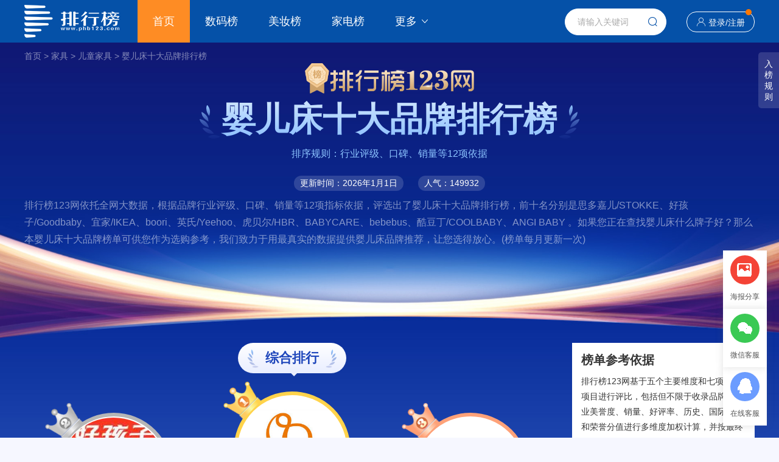

--- FILE ---
content_type: text/html
request_url: https://www.phb123.com/pinpai/mzyec.html
body_size: 16456
content:
<!DOCTYPE html>
<html>
<head>
<meta charset="utf-8">
<title>2026年婴儿床十大品牌排行榜-排行榜123网</title>
<meta name="description" content="排行榜123网依托全网大数据，根据品牌行业评级、口碑、销量等12项指标依据，评选出了2026年婴儿床十大品牌排行榜，前十名分别是思多嘉儿/STOKKE、好孩子/Goodbaby、宜家/IKEA、boori、英氏/Yeehoo、虎贝尔/HBR、BABYCARE、bebebus、酷豆丁/COOLBABY、ANGI BABY。">
<meta name="keywords" content="婴儿床品牌排名,婴儿床品牌排行榜,婴儿床十大品牌,婴儿床哪个牌子好,2024婴儿床品牌排行榜 ">
<link rel="stylesheet" type="text/css" href="https://imgpinpai.phb123.com/skin/version1.0/css/style2024.css">
<script src="https://imgpinpai.phb123.com/skin/version1.0/js/jquery-1.12.4.min.js"></script> 
<script src="https://imgpinpai.phb123.com/skin/js/echarts.js"></script> 
<script src="https://imgpinpai.phb123.com/skin/version1.0/js/common.js"></script>
<script src="https://imgpinpai.phb123.com/skin/member1.0/layer/layer.js"></script> 
<script type="text/javascript" src="https://imgpinpai.phb123.com/skin/version1.0/js/html2canvas.js"></script>
</head>
<body class="phbpcbg">
<div class="top">
  <div class="wrap clearfix"> <a class="logo" href="https://www.phb123.com/"><img src="https://www.phb123.com/images/logo.png" align="排行榜123网" 　width="156" height="54"></a>
    <div class="nav">
      <ul>
        <li class="on"><a href="https://www.phb123.com/" target="_blank">首页</a></li>
        <li><a href="https://www.phb123.com/pinpai/mzshuma.html" target="_blank">数码榜</a></li>
        <li><a href="https://www.phb123.com/pinpai/mzmeizhuang.html" target="_blank">美妆榜</a></li>
        <li><a href="https://www.phb123.com/pinpai/mzjiadian.html" target="_blank">家电榜</a></li>
        <li class="nav-more"> <a href="javascript:void(0);">更多<i class="iconfont icon-xia"></i></a>
          <div class="nav-sel">
            <ul>
              <li><a href="https://www.phb123.com/pinpai/mzzhuangxiu.html" target="_blank">装修榜</a></li>
	<li><a href="https://www.phb123.com/pinpai/mzzhubao.html" target="_blank">珠宝榜</a></li>
	<li><a href="https://www.phb123.com/pinpai/mzhuwai.html" target="_blank">户外榜</a></li>
	<li><a href="https://www.phb123.com/pinpai/mzyundongfuzhuang.html" target="_blank">运动榜</a></li>
	<li><a href="https://www.phb123.com/pinpai/mznvzhuang.html" target="_blank">女装榜</a></li> 
	<li><a href="https://www.phb123.com/pinpai/mznanzhuang.html" target="_blank">男装榜</a></li>
	<li><a href="https://www.phb123.com/pinpai/mzwujin.html" target="_blank">五金榜</a></li>
	<li><a href="https://www.phb123.com/pinpai/mzyingyoushipin.html" target="_blank">婴幼食品</a></li>
	<li><a href="https://www.phb123.com/pinpai/mzyingyangbaojian.html" target="_blank">营养保健</a></li>
            </ul>
          </div>
        </li>
      </ul>
    </div>
    <div class="regis">
    	<i class="iconfont icon-shouye"></i><a href="https://www.phb123.com/pinpai/member/login.html" target="_blank">登录</a>/<a href="https://www.phb123.com/pinpai/member/register.html" target="_blank">注册</a><em></em>
    </div>
    <div class="search">
      <form id="form1" name="form1" method="post" action="https://www.phb123.com/pinpai/searchall/">
        <input class="search-text" type="text" name="keywords" id="bdcsMain" placeholder="请输入关键词" onfocus="javascript:this.value=''" autocomplete="off">
        <span class="search-btn iconfont icon-search" onclick="document.getElementById('form1').submit();"></span>
      </form>
    </div>
  </div>
</div>
<div class="wrap bread">
	<a href="https://www.phb123.com/pinpai/">首页</a> > 
	<a href="https://www.phb123.com/pinpai/mzjiaju.html">家具</a> > 
		<a href="https://www.phb123.com/pinpai/mzetjj.html">儿童家具</a> > 
		<a href="https://www.phb123.com/pinpai/mzyec.html">婴儿床十大品牌排行榜</a>
</div>
<div class="ruleBut">入<br>榜<br>规<br>则</div>
<div class="wrap">
  <div class="phbtop clearfix">	
    <div class="phbimg"><img src="https://imgpinpai.phb123.com/skin/version1.0/images/phbimg.png"></div>
    <h1 data-rank-id="1971" data-rank-type="1" data-rank-name="婴儿床" data-ct="2026-01-31 08:12:20" class="rank-tit">婴儿床十大品牌排行榜</h1>
    <p class="basis">排序规则：行业评级、口碑、销量等12项依据</p>
    <div class="updatetime"> <em>更新时间：2026年1月1日</em> <em>人气：149932</em> </div>
    <div class="rank-tens-list">
      <p class="brand-introduction">排行榜123网依托全网大数据，根据品牌行业评级、口碑、销量等12项指标依据，评选出了婴儿床十大品牌排行榜，前十名分别是思多嘉儿/STOKKE、好孩子/Goodbaby、宜家/IKEA、boori、英氏/Yeehoo、虎贝尔/HBR、BABYCARE、bebebus、酷豆丁/COOLBABY、ANGI BABY 。如果您正在查找婴儿床什么牌子好？那么本婴儿床十大品牌榜单可供您作为选购参考，我们致力于用最真实的数据提供婴儿床品牌推荐，让您选得放心。(榜单每月更新一次)</p>
    </div>
<!--
    <div class="btnlist clearfix">
		<a class="" href="https://www.phb123.com/pinpai/member/main.html?action=brand-identify-search">免费申请入驻</a> 
		<a class="wysb-box" href="javascript:;">我要申请入榜</a> 
		<a class="up-pic-btn">生成分享海报</a>
	</div>-->
  </div>
</div>
<div class="wrap mt20 clearfix">
  <div class="box880 fl">
    <div class="rank-lead">      
      <div class="rank-lead-tabs">
        <ul>
          <li class="on"><span>综合排行</span></li>
                  
        </ul>
      </div>
	 
      <div class="rank-lead-cont disb">
        <div class="rank-lead-top">
          <dl>
          	<dd class="top2">
				<a href="#brand_jj78227" class="num">
              <div class="icotop icotop2"></div>
              <img style="max-width: 98%;" src="https://imgpinpai.phb123.com/d/file/2022-03-24/964cfe97c7cac73c5ea4933035ff7501.jpg" alt="好孩子/Goodbaby"></a>
              <h5><a href="https://www.phb123.com/pinpai/pp78227.html" target="_blank">好孩子/Goodbaby</a></h5>
              <p>品牌指数：8.9</p>
            </dd>
            <dd class="top1">
				<a href="#brand_jj129973" class="num">
              <div class="icotop icotop1"></div>
              <img style="max-width: 98%;" src="https://imgpinpai.phb123.com/d/file/2024-05-16/ad66cb507d91a1bd2d479279a2927ea8.jpg" alt="思多嘉儿/STOKKE"></a>
              <h5><a href="https://www.phb123.com/pinpai/pp129973.html" target="_blank">思多嘉儿/STOKKE</a></h5>
              <p>品牌指数：9.1</p>
            </dd>
            <dd class="top3">
				<a href="#brand_jj150666" class="num">
              <div class="icotop icotop3"></div>
              <img style="max-width: 98%;" src="https://imgpinpai.phb123.com/d/file/2022-04-29/69791c0a679870a7e446f35e7bdbb7ac.jpg" alt="宜家/IKEA"></a>
              <h5><a href="https://www.phb123.com/pinpai/pp150666.html" target="_blank">宜家/IKEA</a></h5>
              <p>品牌指数：8.7</p>
            </dd>
          </dl>
        </div>        
        <div class="rank-lead-cont-lead">
          <ul>
          	                                                                                                                    <li>
                	<a href="#brand_jj15905">
                  		<div class="num">TOP 4</div>
                  		<div class="bt"><h5>boori</h5></div>
                  		<div class="att"><span>品牌指数：6.8</span></div>
    				</a>
                </li>
                                                            <li>
                	<a href="#brand_jj5578">
                  		<div class="num">TOP 5</div>
                  		<div class="bt"><h5>英氏/Yeehoo</h5></div>
                  		<div class="att"><span>品牌指数：6.4</span></div>
    				</a>
                </li>
                                                            <li>
                	<a href="#brand_jj79039">
                  		<div class="num">TOP 6</div>
                  		<div class="bt"><h5>虎贝尔/HBR</h5></div>
                  		<div class="att"><span>品牌指数：6.3</span></div>
    				</a>
                </li>
                                                            <li>
                	<a href="#brand_jj53512">
                  		<div class="num">TOP 7</div>
                  		<div class="bt"><h5>BABYCARE</h5></div>
                  		<div class="att"><span>品牌指数：6.3</span></div>
    				</a>
                </li>
                                                            <li>
                	<a href="#brand_jj192071">
                  		<div class="num">TOP 8</div>
                  		<div class="bt"><h5>bebebus</h5></div>
                  		<div class="att"><span>品牌指数：6.1</span></div>
    				</a>
                </li>
                                                            <li>
                	<a href="#brand_jj95582">
                  		<div class="num">TOP 9</div>
                  		<div class="bt"><h5>酷豆丁/COOLBABY</h5></div>
                  		<div class="att"><span>品牌指数：6</span></div>
    				</a>
                </li>
                                                            <li>
                	<a href="#brand_jj201855">
                  		<div class="num">TOP 10</div>
                  		<div class="bt"><h5>ANGI BABY</h5></div>
                  		<div class="att"><span>品牌指数：6</span></div>
    				</a>
                </li>
                                      </ul>
        </div>
      </div>
            <!--下方榜单列表-->
      <!--综合榜-->
      <div class="rank-tens-list xw_tabs_box">
        <ul>
        	          <li id="brand_jj129973" data-more-goods="/pinpai/h5/moregoods/index.html?ranktype=1&rankid=1971&brandid=129973&classid=1971&rankname=%E5%A9%B4%E5%84%BF%E5%BA%8A&sort=1&referer=/pinpai/mzyec.html&classname=儿童家具">
			<div class="number icons-numb1"><span>TOP 1</span></div>
            <div class="rank-item-c1 clearfix">
              <div class="thumbs"><a href="https://www.phb123.com/pinpai/pp129973.html" target="_blank"><img src="https://imgpinpai.phb123.com/d/file/image/5a25f91a75f94.png" alt="思多嘉儿/STOKKE" width="154" height="96"></a></div>
              <div class="c1-infos">
                <div class="name"><a href="https://www.phb123.com/pinpai/pp129973.html" target="_blank">思多嘉儿/STOKKE</a></div>
				<div class="company"><span>Stokke AS</span>|<span>挪威</span>|<span>1932年</span></div>
								<div class="labelBox">
					<a href="javascript:void(0);" class="namecn">世界名牌</a>                    <a href="javascript:void(0);" class="namecn">中高端品牌</a>				</div>
				              </div>
              <div class="brand-mark"> <span>9.1</span>
                <p>品牌指数</p>
              </div>
            </div>
            <p class="brand-introduction unfold">上榜理由：全球知名婴儿推车、婴儿餐椅及儿童用品品牌，极具市场竞争力品牌，产品已经风行全球多个国家，致力于高级婴童用品的研发、生产、销售的企业。<span class="expend-btn">【展开】</span></p>           
				
			<div class="rank-more-infos disb">
							                
              <div class="rank-others clearfix">
                                <dl>
                  <dt>其他上榜榜单：</dt>
                                      <dd><a href="https://www.phb123.com/pinpai/top13613.html" target="_blank" title="">欧式婴儿床</a></dd>
                                        <dd><a href="https://www.phb123.com/pinpai/top26490.html" target="_blank" title="">进口婴儿床</a></dd>
                                    </dl>
                                <a class="brand-view" href="https://www.phb123.com/pinpai/pp129973.html" target="_blank">品牌介绍<i>&gt;</i></a>
				</div>
            </div>
            <div class="click-bar">思多嘉儿/STOKKE品牌详细内容 点击展开<i></i></div>
          </li>
                    <li id="brand_jj78227" data-more-goods="/pinpai/h5/moregoods/index.html?ranktype=1&rankid=1971&brandid=78227&classid=1971&rankname=%E5%A9%B4%E5%84%BF%E5%BA%8A&sort=2&referer=/pinpai/mzyec.html&classname=儿童家具">
			<div class="number icons-numb2"><span>TOP 2</span></div>
            <div class="rank-item-c1 clearfix">
              <div class="thumbs"><a href="https://www.phb123.com/pinpai/pp78227.html" target="_blank"><img src="https://imgpinpai.phb123.com/d/file/image/5a375a7342162.png" alt="好孩子/Goodbaby" width="154" height="96"></a></div>
              <div class="c1-infos">
                <div class="name"><a href="https://www.phb123.com/pinpai/pp78227.html" target="_blank">好孩子/Goodbaby</a></div>
				<div class="company"><span>好孩子(中国)商贸有限公司</span>|<span>昆山</span>|<span>1989年</span></div>
								<div class="labelBox">
					<a href="javascript:void(0);" class="namecn">世界名牌</a>                    <a href="javascript:void(0);" class="namecn">中高端品牌</a>				</div>
				              </div>
              <div class="brand-mark"> <span>8.9</span>
                <p>品牌指数</p>
              </div>
            </div>
            <p class="brand-introduction unfold">上榜理由：好孩子，婴儿用品知名品牌，创于1989年，专业从事儿童用品的研发、制造、分销和零售，涵盖童车童床/安全座椅/服饰用品等类别，其超小尺寸折叠婴儿车尤受关注。在中国，集团主要使用自主品牌设计，生产以及销售产品，主要包括「gb好孩子」和「小龙哈彼HappyDino」，他们都具有广泛的认知度和美誉度，占有遥遥领先地位的市场份额。<span class="expend-btn">【展开】</span></p>           
				
			<div class="rank-more-infos ">
							  	  
              <div class="com-levels clearfix">
              	<span><i class="listed-company"></i>上市公司</span>                 
                                <span><i class="high-tech"></i>高新企业</span> 
                                                    
                              </div>
                            
              <div class="rank-others clearfix">
                                <dl>
                  <dt>其他上榜榜单：</dt>
                                      <dd><a href="https://www.phb123.com/pinpai/top9109.html" target="_blank" title="">便携式婴儿床</a></dd>
                                        <dd><a href="https://www.phb123.com/pinpai/top13522.html" target="_blank" title="">婴幼儿床</a></dd>
                                        <dd><a href="https://www.phb123.com/pinpai/top13975.html" target="_blank" title="">婴儿床摇篮</a></dd>
                                        <dd><a href="https://www.phb123.com/pinpai/top15467.html" target="_blank" title="">床中床</a></dd>
                                    </dl>
                                <a class="brand-view" href="https://www.phb123.com/pinpai/pp78227.html" target="_blank">品牌介绍<i>&gt;</i></a>
				</div>
            </div>
            <div class="click-bar">好孩子/Goodbaby品牌详细内容 点击展开<i></i></div>
          </li>
                    <li id="brand_jj150666" data-more-goods="/pinpai/h5/moregoods/index.html?ranktype=1&rankid=1971&brandid=150666&classid=1971&rankname=%E5%A9%B4%E5%84%BF%E5%BA%8A&sort=3&referer=/pinpai/mzyec.html&classname=儿童家具">
			<div class="number icons-numb3"><span>TOP 3</span></div>
            <div class="rank-item-c1 clearfix">
              <div class="thumbs"><a href="https://www.phb123.com/pinpai/pp150666.html" target="_blank"><img src="https://imgpinpai.phb123.com/d/file/2022-04-29/69791c0a679870a7e446f35e7bdbb7ac.jpg" alt="宜家/IKEA" width="154" height="96"></a></div>
              <div class="c1-infos">
                <div class="name"><a href="https://www.phb123.com/pinpai/pp150666.html" target="_blank">宜家/IKEA</a></div>
				<div class="company"><span>宜家(中国)投资有限公司</span>|<span>瑞典</span>|<span>1943年</span></div>
								<div class="labelBox">
					<a href="javascript:void(0);" class="namecn">世界名牌</a>                    <a href="javascript:void(0);" class="namecn">平价品牌</a>				</div>
				              </div>
              <div class="brand-mark"> <span>8.7</span>
                <p>品牌指数</p>
              </div>
            </div>
            <p class="brand-introduction unfold">上榜理由：宜家，家居用品、家居饰品知名品牌，始创于1943年的瑞典著名品牌，家居行业知名品牌，世界著名家具卖场，全球较大的跨国性家居供应商之一。许多产品在功能和风格上可谓种类繁多，销售主要包括座椅/沙发系列、办公用品、卧室系列、厨房系列、宜家已成为一个全球家居品牌，为世界各地的人们提供价格实惠、设计出色和使用舒适的产品。<span class="expend-btn">【展开】</span></p>           
				
			<div class="rank-more-infos ">
							                
              <div class="rank-others clearfix">
                                <dl>
                  <dt>其他上榜榜单：</dt>
                                      <dd><a href="https://www.phb123.com/pinpai/top13522.html" target="_blank" title="">婴幼儿床</a></dd>
                                        <dd><a href="https://www.phb123.com/pinpai/top26490.html" target="_blank" title="">进口婴儿床</a></dd>
                                    </dl>
                                <a class="brand-view" href="https://www.phb123.com/pinpai/pp150666.html" target="_blank">品牌介绍<i>&gt;</i></a>
				</div>
            </div>
            <div class="click-bar">宜家/IKEA品牌详细内容 点击展开<i></i></div>
          </li>
                    <li id="brand_jj15905" data-more-goods="/pinpai/h5/moregoods/index.html?ranktype=1&rankid=1971&brandid=15905&classid=1971&rankname=%E5%A9%B4%E5%84%BF%E5%BA%8A&sort=4&referer=/pinpai/mzyec.html&classname=儿童家具">
			<div class="number "><span>TOP 4</span></div>
            <div class="rank-item-c1 clearfix">
              <div class="thumbs"><a href="https://www.phb123.com/pinpai/pp15905.html" target="_blank"><img src="https://imgpinpai.phb123.com/d/file/2022-05-11/16b24385f1b0f9d44c6e6055a3f71c16.png" alt="boori" width="154" height="96"></a></div>
              <div class="c1-infos">
                <div class="name"><a href="https://www.phb123.com/pinpai/pp15905.html" target="_blank">boori</a></div>
				<div class="company"><span>博瑞儿童用品(上海)有限公司</span>|<span>澳大利亚</span>|<span>1993年</span></div>
								<div class="labelBox">
					                    <a href="javascript:void(0);" class="namecn">中高端品牌</a>				</div>
				              </div>
              <div class="brand-mark"> <span>6.8</span>
                <p>品牌指数</p>
              </div>
            </div>
            <p class="brand-introduction unfold">上榜理由：Boori隶属于博瑞儿童用品有限公司，先后在澳洲、欧洲、美国、日韩、中国成立公司，成为国际婴童房家具品牌。主要产品涵盖婴儿床、儿童床、学习桌椅、衣柜等儿童与青少年家具。<span class="expend-btn">【展开】</span></p>           
				
			<div class="rank-more-infos ">
							                
              <div class="rank-others clearfix">
                                <dl>
                  <dt>其他上榜榜单：</dt>
                                      <dd><a href="https://www.phb123.com/pinpai/top13522.html" target="_blank" title="">婴幼儿床</a></dd>
                                        <dd><a href="https://www.phb123.com/pinpai/top34781.html" target="_blank" title="">便携婴儿床</a></dd>
                                        <dd><a href="https://www.phb123.com/pinpai/top37199.html" target="_blank" title="">宝宝床</a></dd>
                                        <dd><a href="https://www.phb123.com/pinpai/top27556.html" target="_blank" title="">拼接婴儿床</a></dd>
                                    </dl>
                                <a class="brand-view" href="https://www.phb123.com/pinpai/pp15905.html" target="_blank">品牌介绍<i>&gt;</i></a>
				</div>
            </div>
            <div class="click-bar">boori品牌详细内容 点击展开<i></i></div>
          </li>
                    <li id="brand_jj5578" data-more-goods="/pinpai/h5/moregoods/index.html?ranktype=1&rankid=1971&brandid=5578&classid=1971&rankname=%E5%A9%B4%E5%84%BF%E5%BA%8A&sort=5&referer=/pinpai/mzyec.html&classname=儿童家具">
			<div class="number "><span>TOP 5</span></div>
            <div class="rank-item-c1 clearfix">
              <div class="thumbs"><a href="https://www.phb123.com/pinpai/pp5578.html" target="_blank"><img src="https://imgpinpai.phb123.com/d/file/image/5b28b1ba98c38.jpg" alt="英氏/Yeehoo" width="154" height="96"></a></div>
              <div class="c1-infos">
                <div class="name"><a href="https://www.phb123.com/pinpai/pp5578.html" target="_blank">英氏/Yeehoo</a></div>
				<div class="company"><span>广州英爱贸易有限公司</span>|<span>广州</span>|<span>1995年</span></div>
								<div class="labelBox">
					                    <a href="javascript:void(0);" class="namecn">中高端品牌</a>				</div>
				              </div>
              <div class="brand-mark"> <span>6.4</span>
                <p>品牌指数</p>
              </div>
            </div>
            <p class="brand-introduction unfold">上榜理由：英氏YeeHoO，诞生于1995年，从改良第一件现代哈衣开始，坚持选用全球品质原材料和国际先进制造技术，专注高品质婴童服饰及用品的开发创新，倡导更优质的育儿生活方式。更携手国际优质母婴品牌，打造一站式高端婴童集合店，给予宝宝衣、食、住、行、伴等的全方位品质育护。<span class="expend-btn">【展开】</span></p>           
				
			<div class="rank-more-infos ">
							                
              <div class="rank-others clearfix">
                                <dl>
                  <dt>其他上榜榜单：</dt>
                                      <dd><a href="https://www.phb123.com/pinpai/top13613.html" target="_blank" title="">欧式婴儿床</a></dd>
                                        <dd><a href="https://www.phb123.com/pinpai/top21065.html" target="_blank" title="">婴儿护理台</a></dd>
                                        <dd><a href="https://www.phb123.com/pinpai/top27079.html" target="_blank" title="">婴儿木床</a></dd>
                                        <dd><a href="https://www.phb123.com/pinpai/top62957.html" target="_blank" title="">折叠婴儿床</a></dd>
                                    </dl>
                                <a class="brand-view" href="https://www.phb123.com/pinpai/pp5578.html" target="_blank">品牌介绍<i>&gt;</i></a>
				</div>
            </div>
            <div class="click-bar">英氏/Yeehoo品牌详细内容 点击展开<i></i></div>
          </li>
                    <li id="brand_jj79039" data-more-goods="/pinpai/h5/moregoods/index.html?ranktype=1&rankid=1971&brandid=79039&classid=1971&rankname=%E5%A9%B4%E5%84%BF%E5%BA%8A&sort=6&referer=/pinpai/mzyec.html&classname=儿童家具">
			<div class="number "><span>TOP 6</span></div>
            <div class="rank-item-c1 clearfix">
              <div class="thumbs"><a href="https://www.phb123.com/pinpai/pp79039.html" target="_blank"><img src="https://imgpinpai.phb123.com/d/file/2022-04-27/e213c2c971aa778ab57dd8698b7c9441.png" alt="虎贝尔/HBR" width="154" height="96"></a></div>
              <div class="c1-infos">
                <div class="name"><a href="https://www.phb123.com/pinpai/pp79039.html" target="_blank">虎贝尔/HBR</a></div>
				<div class="company"><span>上海五虎婴童用品有限公司</span>|<span>上海</span>|<span>2004年</span></div>
								<div class="labelBox">
					                    <a href="javascript:void(0);" class="namecn">中高端品牌</a>				</div>
				              </div>
              <div class="brand-mark"> <span>6.3</span>
                <p>品牌指数</p>
              </div>
            </div>
            <p class="brand-introduction unfold">上榜理由：虎贝尔是专注于儿童安全座椅领域的国际化品牌。坚持国际品质的定位，优选全球供应链（儿童安全座椅的高品质供应商和全球设计研发团队），自主研发了儿童安全座椅，婴儿安全提篮及安全出行系统等一系列高品质产品，获得多项国际国内专利。<span class="expend-btn">【展开】</span></p>           
				
			<div class="rank-more-infos ">
							                
              <div class="rank-others clearfix">
                                <a class="brand-view" href="https://www.phb123.com/pinpai/pp79039.html" target="_blank">品牌介绍<i>&gt;</i></a>
				</div>
            </div>
            <div class="click-bar">虎贝尔/HBR品牌详细内容 点击展开<i></i></div>
          </li>
                    <li id="brand_jj53512" data-more-goods="/pinpai/h5/moregoods/index.html?ranktype=1&rankid=1971&brandid=53512&classid=1971&rankname=%E5%A9%B4%E5%84%BF%E5%BA%8A&sort=7&referer=/pinpai/mzyec.html&classname=儿童家具">
			<div class="number "><span>TOP 7</span></div>
            <div class="rank-item-c1 clearfix">
              <div class="thumbs"><a href="https://www.phb123.com/pinpai/pp53512.html" target="_blank"><img src="https://imgpinpai.phb123.com/d/file/2022-04-21/3d8ff6005bc86a9c9871ca5433bf0834.jpg" alt="BABYCARE" width="154" height="96"></a></div>
              <div class="c1-infos">
                <div class="name"><a href="https://www.phb123.com/pinpai/pp53512.html" target="_blank">BABYCARE</a></div>
				<div class="company"><span>杭州白贝壳实业股份有限公司</span>|<span>杭州</span>|<span>2014年</span></div>
								<div class="labelBox">
					                    <a href="javascript:void(0);" class="namecn">中高端品牌</a>				</div>
				              </div>
              <div class="brand-mark"> <span>6.3</span>
                <p>品牌指数</p>
              </div>
            </div>
            <p class="brand-introduction unfold">上榜理由：中国知名的母婴用品品牌，成立于2014年，由浙江利欧股份有限公司（LEO Group Co., Ltd.）创立。品牌致力于为现代家庭提供高品质、安全和创新的母婴产品，涵盖喂养、护理、出行等多方面需求。BABYCARE通过严格的质量控制和创新设计，为父母和宝宝提供安心和便利的育儿体验。<span class="expend-btn">【展开】</span></p>           
				
			<div class="rank-more-infos ">
							                
              <div class="rank-others clearfix">
                                <dl>
                  <dt>其他上榜榜单：</dt>
                                      <dd><a href="https://www.phb123.com/pinpai/top9109.html" target="_blank" title="">便携式婴儿床</a></dd>
                                        <dd><a href="https://www.phb123.com/pinpai/top13522.html" target="_blank" title="">婴幼儿床</a></dd>
                                        <dd><a href="https://www.phb123.com/pinpai/top13975.html" target="_blank" title="">婴儿床摇篮</a></dd>
                                        <dd><a href="https://www.phb123.com/pinpai/top15467.html" target="_blank" title="">床中床</a></dd>
                                    </dl>
                                <a class="brand-view" href="https://www.phb123.com/pinpai/pp53512.html" target="_blank">品牌介绍<i>&gt;</i></a>
				</div>
            </div>
            <div class="click-bar">BABYCARE品牌详细内容 点击展开<i></i></div>
          </li>
                    <li id="brand_jj192071" data-more-goods="/pinpai/h5/moregoods/index.html?ranktype=1&rankid=1971&brandid=192071&classid=1971&rankname=%E5%A9%B4%E5%84%BF%E5%BA%8A&sort=8&referer=/pinpai/mzyec.html&classname=儿童家具">
			<div class="number "><span>TOP 8</span></div>
            <div class="rank-item-c1 clearfix">
              <div class="thumbs"><a href="https://www.phb123.com/pinpai/pp192071.html" target="_blank"><img src="https://imgpinpai.phb123.com/d/file/2022-06-15/82fb186b598fef13a919e36e29b79e51.png" alt="bebebus" width="154" height="96"></a></div>
              <div class="c1-infos">
                <div class="name"><a href="https://www.phb123.com/pinpai/pp192071.html" target="_blank">bebebus</a></div>
				<div class="company"><span>布童物联网科技(上海)有限公司</span>|<span>上海</span>|<span>2018年</span></div>
								<div class="labelBox">
					                    <a href="javascript:void(0);" class="namecn">中高端品牌</a>				</div>
				              </div>
              <div class="brand-mark"> <span>6.1</span>
                <p>品牌指数</p>
              </div>
            </div>
            <p class="brand-introduction unfold">上榜理由：bebebus是原创母婴潮牌，成立于2018年，隶属于布童物联网科技有限公司，主打婴儿车、安全座椅、婴童家纺等系列高品质产品，以“创造不同”为品牌使命，注重设计感与实用性结合，深受新生代父母喜爱。<span class="expend-btn">【展开】</span></p>           
				
			<div class="rank-more-infos ">
							                
              <div class="rank-others clearfix">
                                <dl>
                  <dt>其他上榜榜单：</dt>
                                      <dd><a href="https://www.phb123.com/pinpai/top37195.html" target="_blank" title="">新生儿床</a></dd>
                                        <dd><a href="https://www.phb123.com/pinpai/top57439.html" target="_blank" title="">折叠式宝宝床</a></dd>
                                        <dd><a href="https://www.phb123.com/pinpai/top62957.html" target="_blank" title="">折叠婴儿床</a></dd>
                                        <dd><a href="https://www.phb123.com/pinpai/top36952.html" target="_blank" title="">婴儿拼接床</a></dd>
                                    </dl>
                                <a class="brand-view" href="https://www.phb123.com/pinpai/pp192071.html" target="_blank">品牌介绍<i>&gt;</i></a>
				</div>
            </div>
            <div class="click-bar">bebebus品牌详细内容 点击展开<i></i></div>
          </li>
                    <li id="brand_jj95582" data-more-goods="/pinpai/h5/moregoods/index.html?ranktype=1&rankid=1971&brandid=95582&classid=1971&rankname=%E5%A9%B4%E5%84%BF%E5%BA%8A&sort=9&referer=/pinpai/mzyec.html&classname=儿童家具">
			<div class="number "><span>TOP 9</span></div>
            <div class="rank-item-c1 clearfix">
              <div class="thumbs"><a href="https://www.phb123.com/pinpai/pp95582.html" target="_blank"><img src="https://imgpinpai.phb123.com/d/file/image/5adad3337593a.png" alt="酷豆丁/COOLBABY" width="154" height="96"></a></div>
              <div class="c1-infos">
                <div class="name"><a href="https://www.phb123.com/pinpai/pp95582.html" target="_blank">酷豆丁/COOLBABY</a></div>
				<div class="company"><span>安徽酷豆丁科技发展股份有限公司</span>|<span>六安</span>|<span>2006年</span></div>
								<div class="labelBox">
					                    <a href="javascript:void(0);" class="namecn">平价品牌</a>				</div>
				              </div>
              <div class="brand-mark"> <span>6</span>
                <p>品牌指数</p>
              </div>
            </div>
            <p class="brand-introduction unfold">上榜理由：安徽酷豆丁科技发展股份有限公司产品通过ISO9001质量管理体系、14001环境体系认证、GB/T28001职业健康安全标准认证、3C国家强制认证和CE国际认证。获国家发明、实用新型、外观设计专利30余项。公司本着“酷于形.爱于心”的经营理念，成为婴儿床的智领者，年销售量突破100000张，畅销海外30多个国家和地区。<span class="expend-btn">【展开】</span></p>           
				
			<div class="rank-more-infos ">
							                
              <div class="rank-others clearfix">
                                <dl>
                  <dt>其他上榜榜单：</dt>
                                      <dd><a href="https://www.phb123.com/pinpai/top62957.html" target="_blank" title="">折叠婴儿床</a></dd>
                                        <dd><a href="https://www.phb123.com/pinpai/top57439.html" target="_blank" title="">折叠式宝宝床</a></dd>
                                        <dd><a href="https://www.phb123.com/pinpai/top27556.html" target="_blank" title="">拼接婴儿床</a></dd>
                                        <dd><a href="https://www.phb123.com/pinpai/top9109.html" target="_blank" title="">便携式婴儿床</a></dd>
                                    </dl>
                                <a class="brand-view" href="https://www.phb123.com/pinpai/pp95582.html" target="_blank">品牌介绍<i>&gt;</i></a>
				</div>
            </div>
            <div class="click-bar">酷豆丁/COOLBABY品牌详细内容 点击展开<i></i></div>
          </li>
                    <li id="brand_jj201855" data-more-goods="/pinpai/h5/moregoods/index.html?ranktype=1&rankid=1971&brandid=201855&classid=1971&rankname=%E5%A9%B4%E5%84%BF%E5%BA%8A&sort=10&referer=/pinpai/mzyec.html&classname=儿童家具">
			<div class="number "><span>TOP 10</span></div>
            <div class="rank-item-c1 clearfix">
              <div class="thumbs"><a href="https://www.phb123.com/pinpai/pp201855.html" target="_blank"><img src="https://imgpinpai.phb123.com/d/file/2022-09-20/23c3dae945ee84f7ca7671ec1af8454d.png" alt="ANGI BABY" width="154" height="96"></a></div>
              <div class="c1-infos">
                <div class="name"><a href="https://www.phb123.com/pinpai/pp201855.html" target="_blank">ANGI BABY</a></div>
				<div class="company"><span></span>|<span>北京</span>|<span></span></div>
								<div class="labelBox">
					                    <a href="javascript:void(0);" class="namecn">平价品牌</a>				</div>
				              </div>
              <div class="brand-mark"> <span>6</span>
                <p>品牌指数</p>
              </div>
            </div>
            <p class="brand-introduction unfold">上榜理由：儿童用品品牌，旗下主营学步车、出行推车、儿童自行车、平衡车、洗护用品、婴儿床、滑板车、扭扭车。<span class="expend-btn">【展开】</span></p>           
				
			<div class="rank-more-infos ">
							                
              <div class="rank-others clearfix">
                                <dl>
                  <dt>其他上榜榜单：</dt>
                                      <dd><a href="https://www.phb123.com/pinpai/top37192.html" target="_blank" title="">可折叠婴儿床</a></dd>
                                        <dd><a href="https://www.phb123.com/pinpai/top37205.html" target="_blank" title="">多功能婴儿床</a></dd>
                                        <dd><a href="https://www.phb123.com/pinpai/top16934.html" target="_blank" title="">婴儿床摇床</a></dd>
                                        <dd><a href="https://www.phb123.com/pinpai/top9110.html" target="_blank" title="">宝宝摇床</a></dd>
                                    </dl>
                                <a class="brand-view" href="https://www.phb123.com/pinpai/pp201855.html" target="_blank">品牌介绍<i>&gt;</i></a>
				</div>
            </div>
            <div class="click-bar">ANGI BABY品牌详细内容 点击展开<i></i></div>
          </li>
                  </ul>
      </div>
          </div>
    <div class="mt20 vote-btn-Box clearfix">
		<a class="vote-ten-btn" href="https://www.phb123.com/pinpai/jiajudq/yec/" target="_blank"><i>&gt;</i>婴儿床品牌大全</a>
		<a class="join-vote-btn" href="https://www.phb123.com/pinpai/jiajutp/yec/" target="_blank"><i>&gt;</i>婴儿床品牌在线投票</a>
	 </div>
    <!-- 相关榜单 -->
	  
<div class="mt20 rankbgwhite">
  <h3 class="title-a">
    <a href="javascript:void(0);">婴儿床相关榜单</a>
  </h3>
  <div class="product-img">
    <ul class="clearfix">
    	        <li>
        <div class="link">
            <a href="https://www.phb123.com/pinpai/mzetchl.html" target="_blank" title="儿童床护栏十大品牌排行榜" class="img">
            	<img src="https://imgpinpai.phb123.com/d/file/rank/ertongchuanghulan.jpg">
            </a>
            <a href="https://www.phb123.com/pinpai/mzetchl.html" target="_blank" title="儿童床护栏十大品牌排行榜" class="tit">儿童床护栏</a>
        </div>
        </li>
              <li>
        <div class="link">
            <a href="https://www.phb123.com/pinpai/mzyec.html" target="_blank" title="婴儿床十大品牌排行榜" class="img">
            	<img src="https://imgpinpai.phb123.com/d/file/rank/yingerchuang.jpg">
            </a>
            <a href="https://www.phb123.com/pinpai/mzyec.html" target="_blank" title="婴儿床十大品牌排行榜" class="tit">婴儿床</a>
        </div>
        </li>
              <li>
        <div class="link">
            <a href="https://www.phb123.com/pinpai/mzyaolan.html" target="_blank" title="摇篮十大品牌排行榜" class="img">
            	<img src="https://imgpinpai.phb123.com/d/file/2022-05-07/2d3d6981ed070c546ead119ea531f91a.jpg">
            </a>
            <a href="https://www.phb123.com/pinpai/mzyaolan.html" target="_blank" title="摇篮十大品牌排行榜" class="tit">摇篮</a>
        </div>
        </li>
              <li>
        <div class="link">
            <a href="https://www.phb123.com/pinpai/mzertonghuilan.html" target="_blank" title="儿童护栏十大品牌排行榜" class="img">
            	<img src="https://imgpinpai.phb123.com/d/file/2023-08-09/9ae94a622bb403e852330a6fcb494bce.jpg">
            </a>
            <a href="https://www.phb123.com/pinpai/mzertonghuilan.html" target="_blank" title="儿童护栏十大品牌排行榜" class="tit">儿童护栏</a>
        </div>
        </li>
          </ul>
  </div>
</div>
<div class="mt20 rankbgwhite">
  <h3 class="title-a">
    <a href="javascript:void(0);">其他婴儿床品牌榜</a>
  </h3>
  <div class="product-img">
    <ul class="clearfix">
    	        <li>
            <div class="link">
                <a href="https://www.phb123.com/pinpai/mzwsjj.html" target="_blank" title="卧室家具十大品牌排行榜" class="img">
                <img src="https://imgpinpai.phb123.com/d/file/rank/woshijiaju2.jpg">
                </a>
                <a href="https://www.phb123.com/pinpai/mzwsjj.html" target="_blank" title="卧室家具十大品牌排行榜" class="tit">卧室家具</a>
            </div>
        </li>
              <li>
            <div class="link">
                <a href="https://www.phb123.com/pinpai/mzsf.html" target="_blank" title="沙发十大品牌排行榜" class="img">
                <img src="https://imgpinpai.phb123.com/d/file/2022-05-12/e3d95a6c19972dced033ce2cd51804a8.png">
                </a>
                <a href="https://www.phb123.com/pinpai/mzsf.html" target="_blank" title="沙发十大品牌排行榜" class="tit">沙发</a>
            </div>
        </li>
              <li>
            <div class="link">
                <a href="https://www.phb123.com/pinpai/mzyg.html" target="_blank" title="衣柜十大品牌排行榜" class="img">
                <img src="https://imgpinpai.phb123.com/d/file/rank/yigui.jpg">
                </a>
                <a href="https://www.phb123.com/pinpai/mzyg.html" target="_blank" title="衣柜十大品牌排行榜" class="tit">衣柜</a>
            </div>
        </li>
              <li>
            <div class="link">
                <a href="https://www.phb123.com/pinpai/mzxg.html" target="_blank" title="鞋柜十大品牌排行榜" class="img">
                <img src="https://imgpinpai.phb123.com/d/file/rank/xieju.jpg">
                </a>
                <a href="https://www.phb123.com/pinpai/mzxg.html" target="_blank" title="鞋柜十大品牌排行榜" class="tit">鞋柜</a>
            </div>
        </li>
              <li>
            <div class="link">
                <a href="https://www.phb123.com/pinpai/mzcd.html" target="_blank" title="床垫十大品牌排行榜" class="img">
                <img src="https://imgpinpai.phb123.com/d/file/rank/chuangdian.jpg">
                </a>
                <a href="https://www.phb123.com/pinpai/mzcd.html" target="_blank" title="床垫十大品牌排行榜" class="tit">床垫</a>
            </div>
        </li>
              <li>
            <div class="link">
                <a href="https://www.phb123.com/pinpai/mzcz.html" target="_blank" title="餐桌十大品牌排行榜" class="img">
                <img src="https://imgpinpai.phb123.com/d/file/rank/canzhuo.jpg">
                </a>
                <a href="https://www.phb123.com/pinpai/mzcz.html" target="_blank" title="餐桌十大品牌排行榜" class="tit">餐桌</a>
            </div>
        </li>
              <li>
            <div class="link">
                <a href="https://www.phb123.com/pinpai/mzyz.html" target="_blank" title="椅子十大品牌排行榜" class="img">
                <img src="https://imgpinpai.phb123.com/d/file/rank/yizi.jpg">
                </a>
                <a href="https://www.phb123.com/pinpai/mzyz.html" target="_blank" title="椅子十大品牌排行榜" class="tit">椅子</a>
            </div>
        </li>
              <li>
            <div class="link">
                <a href="https://www.phb123.com/pinpai/mzcj.html" target="_blank" title="茶几十大品牌排行榜" class="img">
                <img src="https://imgpinpai.phb123.com/d/file/2022-05-14/e06713785307fccc3220210baef40a8e.png">
                </a>
                <a href="https://www.phb123.com/pinpai/mzcj.html" target="_blank" title="茶几十大品牌排行榜" class="tit">茶几</a>
            </div>
        </li>
              <li>
            <div class="link">
                <a href="https://www.phb123.com/pinpai/mzetjj.html" target="_blank" title="儿童家具十大品牌排行榜" class="img">
                <img src="https://imgpinpai.phb123.com/d/file/2022-05-12/e75ad090723e9d73f064f31b0338401a.png">
                </a>
                <a href="https://www.phb123.com/pinpai/mzetjj.html" target="_blank" title="儿童家具十大品牌排行榜" class="tit">儿童家具</a>
            </div>
        </li>
              <li>
            <div class="link">
                <a href="https://www.phb123.com/pinpai/mzmsjj.html" target="_blank" title="美式家具十大品牌排行榜" class="img">
                <img src="https://imgpinpai.phb123.com/d/file/rank/meishijiaju.jpg">
                </a>
                <a href="https://www.phb123.com/pinpai/mzmsjj.html" target="_blank" title="美式家具十大品牌排行榜" class="tit">美式家具</a>
            </div>
        </li>
              <li>
            <div class="link">
                <a href="https://www.phb123.com/pinpai/mzzsjj.html" target="_blank" title="中式家具十大品牌排行榜" class="img">
                <img src="https://imgpinpai.phb123.com/d/file/rank/zhongshijiaju.jpg">
                </a>
                <a href="https://www.phb123.com/pinpai/mzzsjj.html" target="_blank" title="中式家具十大品牌排行榜" class="tit">中式家具</a>
            </div>
        </li>
              <li>
            <div class="link">
                <a href="https://www.phb123.com/pinpai/mzbgjjcc.html" target="_blank" title="办公家具十大品牌排行榜" class="img">
                <img src="https://imgpinpai.phb123.com/d/file/2022-05-14/b64b76bd32bc07db9735029128a89d15.png">
                </a>
                <a href="https://www.phb123.com/pinpai/mzbgjjcc.html" target="_blank" title="办公家具十大品牌排行榜" class="tit">办公家具</a>
            </div>
        </li>
              <li>
            <div class="link">
                <a href="https://www.phb123.com/pinpai/mzzuoyi.html" target="_blank" title="座椅十大品牌排行榜" class="img">
                <img src="https://imgpinpai.phb123.com/d/file/2021-09-28/e6a7442be97904efbd22f229e70a3e57.jpg">
                </a>
                <a href="https://www.phb123.com/pinpai/mzzuoyi.html" target="_blank" title="座椅十大品牌排行榜" class="tit">座椅</a>
            </div>
        </li>
              <li>
            <div class="link">
                <a href="https://www.phb123.com/pinpai/mzchuang.html" target="_blank" title="床十大品牌排行榜" class="img">
                <img src="https://imgpinpai.phb123.com/d/file/2022-04-27/6914f7c0e6fc6abc236c82e816202154.png">
                </a>
                <a href="https://www.phb123.com/pinpai/mzchuang.html" target="_blank" title="床十大品牌排行榜" class="tit">床</a>
            </div>
        </li>
              <li>
            <div class="link">
                <a href="https://www.phb123.com/pinpai/mzjingzi.html" target="_blank" title="镜子十大品牌排行榜" class="img">
                <img src="https://imgpinpai.phb123.com/d/file/2022-05-14/2c04e700c5037b78c6008b06475615bb.png">
                </a>
                <a href="https://www.phb123.com/pinpai/mzjingzi.html" target="_blank" title="镜子十大品牌排行榜" class="tit">镜子</a>
            </div>
        </li>
              <li>
            <div class="link">
                <a href="https://www.phb123.com/pinpai/mzchuwujiaju.html" target="_blank" title="储物家具十大品牌排行榜" class="img">
                <img src="https://imgpinpai.phb123.com/d/file/2021-09-28/0c912fefbf265b68946ed4dd0f061269.jpg">
                </a>
                <a href="https://www.phb123.com/pinpai/mzchuwujiaju.html" target="_blank" title="储物家具十大品牌排行榜" class="tit">储物家具</a>
            </div>
        </li>
              <li>
            <div class="link">
                <a href="https://www.phb123.com/pinpai/mzketingjiaju.html" target="_blank" title="客厅家具十大品牌排行榜" class="img">
                <img src="https://imgpinpai.phb123.com/d/file/2021-09-28/3344d4e2fe681c31cff4a12b54ac5be0.jpg">
                </a>
                <a href="https://www.phb123.com/pinpai/mzketingjiaju.html" target="_blank" title="客厅家具十大品牌排行榜" class="tit">客厅家具</a>
            </div>
        </li>
              <li>
            <div class="link">
                <a href="https://www.phb123.com/pinpai/mzcantingjiaju.html" target="_blank" title="餐厅家具十大品牌排行榜" class="img">
                <img src="https://imgpinpai.phb123.com/d/file/2021-09-28/59c0b925a874bb0dd0e2886aa0666721.jpg">
                </a>
                <a href="https://www.phb123.com/pinpai/mzcantingjiaju.html" target="_blank" title="餐厅家具十大品牌排行榜" class="tit">餐厅家具</a>
            </div>
        </li>
          </ul>
  </div>
</div>
<!--百科-->
    <div class="bgwhite mt20 pd15">
      <div class="title-a clearfix"><span>婴儿床<strong>百科</strong></span> <a class="more" href="https://www.phb123.com/pinpai/" target="_blank">查看更多&gt;</a> </div>
      <div class="news-list mt20">
        <ul>
        	                                <li>
                  	<a href="https://www.phb123.com/pinpai/zixun/54500.html" target="_blank">
                    <div class="pic">
                    	<img class="lazy" src="https://imgpinpai.phb123.com/d/file/2024-01-18/324779d5ae4630cf0e48a3a848898876.jpg" alt="有必要买婴儿床么" width="252" height="160">
                    </div>
                    <div class="chara">
                      <div class="bt">有必要买婴儿床么</div>
                      <p class="intro">买婴儿床是为了提供婴儿一个安全、舒适的睡眠环境。以下是一些购买婴儿床的必要性考虑因素：1. 安全性：婴儿床往往具有围栏和床垫，可以防止婴儿从床上滚下来，并提供适当的垫软度，因此比让婴儿睡在成人床上更安全。2. 符合婴儿的尺寸和需求：婴儿床的尺寸和高度设计适合婴儿的体型和发育阶段，能提供婴儿所需的空间。此外，婴儿床通常还附有可调节的床垫高度，以适应婴儿成长过程中的需求。3. 避免危险：让婴儿睡在成人床上可能会存在潜在的安全风险，如成人的活动或酒精的影响可能威胁到婴儿的安全。综上所述，购买婴儿床是为了确保婴儿的安全和舒适，因此有必要购买婴儿床。</p>
                      <div class="info"> <span class="time">2024-01-14</span> <span class="view"><i class="icons icons-view"></i>2000</span> </div>
                    </div>
                    </a>
                  </li>
                                            <li>
                  	<a href="https://www.phb123.com/pinpai/zixun/54499.html" target="_blank">
                    <div class="pic">
                    	<img class="lazy" src="https://imgpinpai.phb123.com/d/file/2024-01-26/948782073b70ad1160ddbfc562e64055.jpg" alt="婴儿床实用性大吗" width="252" height="160">
                    </div>
                    <div class="chara">
                      <div class="bt">婴儿床实用性大吗</div>
                      <p class="intro">婴儿床的实用性很大。以下是一些婴儿床的实用性优势：安全性：婴儿床设计有保护栏，可确保婴儿在睡眠时的安全。舒适性：婴儿床通常配有柔软的床垫和床品，提供舒适的睡眠环境，有利于宝宝的成长和发育。标准化尺寸：婴儿床通常符合标准尺寸，适合常见的婴儿床上用品。可调节高度：婴儿床通常可调节床垫的高度，以适应宝宝的生长和发育阶段。移动性：一些婴儿床设计便于移动，方便家长在不同房间间移动床位，或者外出旅行。多功能性：一些婴儿床设计有储物空间、转换功能等，提供更多便利和实用性。总体而言，婴儿床是为了满足婴儿的睡眠需求和安全需求而设计的，具有很高的实用性。</p>
                      <div class="info"> <span class="time">2024-01-14</span> <span class="view"><i class="icons icons-view"></i>2588</span> </div>
                    </div>
                    </a>
                  </li>
                                                            <li>
                  	<a href="https://www.phb123.com/pinpai/zixun/40348.html" target="_blank">
                    <div class="pic">
                    	<img class="lazy" src="https://imgpinpai.phb123.com/d/file/2023-09-05/789db78035a551dce52926d7798db3ad.jpg" alt="婴儿床松木味道有害吗" width="252" height="160">
                    </div>
                    <div class="chara">
                      <div class="bt">婴儿床松木味道有害吗</div>
                      <p class="intro">阳明海运松木本身并不会有害，但是某些人对松木的味道可能会有敏感或不适应。松木具有一种天然的木材香气，这种香气通常是无害的，且对大多数人来说是愉悦的。然而，对于一些特定的个体，可能会对松木的味道产生过敏反应或不适感。如果您对松木的味道有任何担忧，可以选择其他无味或低味的材质，如橡木、枫木或者金属等。另外，确保婴儿床的材料经过适当的处理和涂料，以防止有害物质的释放，也是保护宝宝健康的重要因素。最好选择符合相关安全标准的产品，并查看产品说明或认证，以确保床的材质对宝宝无害。

</p>
                      <div class="info"> <span class="time">2023-09-05</span> <span class="view"><i class="icons icons-view"></i>2403</span> </div>
                    </div>
                    </a>
                  </li>
                                            <li>
                  	<a href="https://www.phb123.com/pinpai/zixun/40347.html" target="_blank">
                    <div class="pic">
                    	<img class="lazy" src="https://imgpinpai.phb123.com/d/file/2023-09-05/66c1fcb2cb4dad77494a158061edcfd3.jpg" alt="婴儿床材质有哪些" width="252" height="160">
                    </div>
                    <div class="chara">
                      <div class="bt">婴儿床材质有哪些</div>
                      <p class="intro">婴儿床的材质有多种选择，以下是一些常见的婴儿床材质：1. 实木2.人造木材3. 金属4. 塑料

</p>
                      <div class="info"> <span class="time">2023-09-05</span> <span class="view"><i class="icons icons-view"></i>1182</span> </div>
                    </div>
                    </a>
                  </li>
                                            <li>
                  	<a href="https://www.phb123.com/pinpai/zixun/40346.html" target="_blank">
                    <div class="pic">
                    	<img class="lazy" src="https://imgpinpai.phb123.com/d/file/2023-09-05/7dce266878c1a8a60dc6fcc16f6fa52f.jpg" alt="婴儿床的一般价位是多少" width="252" height="160">
                    </div>
                    <div class="chara">
                      <div class="bt">婴儿床的一般价位是多少</div>
                      <p class="intro">婴儿床的价格因品牌、材质、设计和功能等因素而有所不同，一般来说，婴儿床的价格范围在几百到几千元之间。基本款的婴儿床通常价格较低，大约在300元到500元之间。这些床通常由木材或金属制成，设计简单，没有太多的附加功能。中档的婴儿床价格在500元到1000元之间。这些床可能具有更多的设计细节和附加功能，如可调节的床板高度、脚轮、储物空间等。高档的婴儿床价格可能在几千元左右，甚至达到上万元。这些床通常由高品质的材料制成，设计精美，功能齐全，如可转换为儿童床、带有床围栏、可调节的床板高度等。需要注意的是，婴儿床的价格也受到销售地区和销售渠道的影响。

</p>
                      <div class="info"> <span class="time">2023-09-05</span> <span class="view"><i class="icons icons-view"></i>2579</span> </div>
                    </div>
                    </a>
                  </li>
                                                            <li>
                  	<a href="https://www.phb123.com/pinpai/zixun/40345.html" target="_blank">
                    <div class="pic">
                    	<img class="lazy" src="https://imgpinpai.phb123.com/d/file/2023-09-05/1ef727fa14fb5fff7ba8d2d21940695f.jpg" alt="婴儿床要提前多久买" width="252" height="160">
                    </div>
                    <div class="chara">
                      <div class="bt">婴儿床要提前多久买</div>
                      <p class="intro">建议在婴儿预产期前的几个月内购买婴儿床，这样可以确保有足够的时间来选择和准备婴儿床，但具体购买婴儿床的时间也取决于个人的喜好和情况。如果想提前装修和布置婴儿房，那么提前几个月购买婴儿床可能更合适。这样就有足够的时间来选择床的款式、颜色和配套的家具。此外，如果计划购买定制的婴儿床或需要定制的床垫，也需要提前更长的时间来处理定制的过程。总之，提前几个月购买婴儿床是一个合理的时间范围，这样可以确保有充足的时间来选择、准备和安装婴儿床。

</p>
                      <div class="info"> <span class="time">2023-09-05</span> <span class="view"><i class="icons icons-view"></i>2758</span> </div>
                    </div>
                    </a>
                  </li>
                                            <li>
                  	<a href="https://www.phb123.com/pinpai/zixun/40344.html" target="_blank">
                    <div class="pic">
                    	<img class="lazy" src="https://imgpinpai.phb123.com/d/file/2023-09-05/19a8782bb436a59f5a6fc277a712c055.jpg" alt="婴儿床和拼接床哪个更实用" width="252" height="160">
                    </div>
                    <div class="chara">
                      <div class="bt">婴儿床和拼接床哪个更实用</div>
                      <p class="intro">婴儿床和拼接床各有其优势，具体哪个更实用取决于个人需求和情况。婴儿床通常是专门设计用于婴儿的床，具有固定的结构和围栏，符合安全标准。婴儿床通常具有可调节的床垫高度和围栏高度，以适应婴儿的成长和发育。婴儿床一般质量好、耐用，且易于清洁和维护。一些婴儿床还具有附加功能，如可转换为儿童床或带有储物空间。拼接床是一种可以自由组合的床，通常由多个模块组成。拼接床具有灵活性，可以根据需要调整床的尺寸和形状。它们适用于需要灵活使用空间或经常搬迁的家庭。拼接床的组装和拆卸相对简单，易于携带和存储。如果您希望有一个专门为婴儿设计的床，具有固定的结构和安全性，婴儿床可能更适合您。如果您需要灵活使用空间或经常搬迁，拼接床可能更实用。

</p>
                      <div class="info"> <span class="time">2023-09-05</span> <span class="view"><i class="icons icons-view"></i>623</span> </div>
                    </div>
                    </a>
                  </li>
                                            <li>
                  	<a href="https://www.phb123.com/pinpai/zixun/40343.html" target="_blank">
                    <div class="pic">
                    	<img class="lazy" src="https://imgpinpai.phb123.com/d/file/2023-09-05/9c384ec9ad29ab5bcc12960868dc42b6.jpg" alt="婴儿床有必要买吗" width="252" height="160">
                    </div>
                    <div class="chara">
                      <div class="bt">婴儿床有必要买吗</div>
                      <p class="intro">婴儿床是有必要买的，婴儿床对于新生儿的成长至关重要，因为婴儿床可以提供一个安全、舒适的睡眠环境，帮助婴儿建立规律的作息习惯。婴儿床的围栏和安全功能可以防止意外发生，让父母更加放心。此外，婴儿床还方便父母照顾婴儿，并提供储物空间存放必需品。虽然婴儿床不是必需品，但它是为婴儿提供最佳睡眠环境的重要工具。

</p>
                      <div class="info"> <span class="time">2023-09-05</span> <span class="view"><i class="icons icons-view"></i>2934</span> </div>
                    </div>
                    </a>
                  </li>
                    </ul>
      </div>
    </div>
      </div>
  <div class="box300 fr">
	 <div class="bgwhite referto">
        <div class="pd15">
		  <div class="title-white">榜单参考依据</div>
	 		<div class="txt">
			<p>排行榜123网基于五个主要维度和七项加权项目进行评比，包括但不限于收录品牌的行业美誉度、销量、好评率、历史、国际地位和荣誉分值进行多维度加权计算，并按最终分值排序。</p>
		  </div>
		</div>
	  </div>
	<div class="bd-ssp mt20"> 
      <script>view05()</script> 
    </div>
	  
    
	 
    <div class="fix-dyn bgwhite mt20">
      <div class="title-c">榜单反馈</div>
      <div class="rank-backfeed">
        <div class="desc">您是否对婴儿床十大品牌排行榜存在异议？</div>
        <div class="column">
          <textarea id="rankFeedbackMsg" class="base-area" placeholder="在这里提出您对该榜单异议的具体描述信息"></textarea>
        </div>
        <div class="column clearfix"> <span><em>*</em>姓 名</span>
          <input id="rankFeedBackUsername" class="base-input" type="text" placeholder="请填写您的姓名" autocomplete="off">
        </div>
        <div class="column clearfix"> <span><em>*</em>联系方式</span>
          <input id="rankFeedBackPhone" class="base-input" type="text" placeholder="请填写您的电话号码" autocomplete="off">
        </div>
        <div class="column"><a class="submit-btn" href="javascript:;">立即提交</a></div>
        <div class="ms-tip">排行榜123网品牌榜是通过大数据筛选，无人工干预，部分榜单因品牌同名原因会有误差或错误，感谢您的提醒，反馈内容经核实后，我们立即更改。</div>
      </div>
    </div>
    
  </div>
</div>
<div class="footer mt20 bgwhite">
    <div class="wrap">
        <div class="clearfix footer-chara">
            <div class="footer-ms">
                <p>品牌排行榜是排行榜123网旗下，通过品牌数据呈现出的优秀品牌榜单，以品牌价值、品牌销量、品牌口碑、品牌投票等几十项数据计算得出，无需企业申请，通过编辑手工录入优秀品牌，企业无需缴纳费用。</p>
                <p>排行榜123网建立品牌榜单数据库是为了方便消费者找到优秀品牌，不是指定、认定，也不是竞价排名，我们从不表彰任何品牌，只用数据说话。</p>
                <p>本页面内容不代表排行榜123网支持榜单观点或支持购买，仅供大家用作参考使用。</p>
            </div>
            <div class="footer-codes">
                <div><img src="https://www.phb123.com/images/wx_code.jpg"></div>
                <div></div>
            </div>
        </div>
    </div>
    <div class="footer-cor">
        <div class="wrap">
            <p><a href="https://www.phb123.com/about/contact.html" target="_blank">联系我们</a>  |    <a href="https://www.phb123.com/about/suggest.html" target="_blank">反馈留言</a>  |    举报邮箱：63224@qq.com  我们将会在48小时内给与处理。&nbsp;&nbsp; &nbsp; &nbsp;| &nbsp; &nbsp;<a href="https://www.phb123.com/zhaoshang/" target="_blank">品牌招商</a></p>
            <p>CopyRight 2005-2019 排行榜123网（www.phb123.com）版权所有，未经授权，禁止复制转载。 <a href="http://beian.miit.gov.cn" target="_blank">鄂ICP备18017610号-6</a>  增值电信业务经营许可证：鄂B2-20210409</p>
        </div>
    </div>
</div>


<div class="mask"></div>
<div class="pop-rank clearfix">
    <h3 class="tit">免费上榜</h3>
    <div class="close"><img src="https://imgpinpai.phb123.com/skin/version1.0/images/close.png"></div>
    <div class="content clearfix">
        <div class="fl join-rank-form">
            <h3>资料填写</h3>
            <div class="clearfix">
                <p><span>*</span>品牌名:</p>
                <input id="brand" type="text" name="brand" placeholder="请输入完整的品牌名称">
            </div>
            <div class="clearfix">
                <p><span>*</span>姓名:</p>
                <input id="username" type="text" name="username" placeholder="请输入您的姓名">
            </div>
            <div class="clearfix">
                <p><span>*</span>手机号码:</p>
                <input id="mobile" type="text" name="mobile" placeholder="请输入您的手机号码">
            </div>
           <div class="clearfix">
                <p><span>*</span>留 言:</p>
                <textarea id="message" name="message" placeholder="在这里简要概括您的需求，方便我们为您提供服务！"></textarea>
            </div>
            <p class="submit-btn"><input type="button" value="提交" class="rubang-submit"></p>
        </div>
        <div class="fr join-rank-ms">
            <h3>上榜优势</h3>
            <h4>1、最佳展现</h4>
            <p>数十万用户每天进入品牌排行榜，寻找优质品牌商家进行合作或者优秀品牌消费参考。</p>
            <h4>2、品牌曝光</h4>
            <p>上榜后，通过验证企业资质和优势，能够在网站优质位置展示，并且参与各项榜单，获得超级曝光。</p>
            <h4>3、精准用户</h4>
            <p>每个榜单有着独特的关键词，能够从中获得精准流量，从而让参榜品牌获得精准用户。</p>
        </div>
    </div>
    <div class="fdb-tips-box"><div class="fdb-tips-cont">品牌名称为空</div></div>
</div>

<script type="text/javascript" src="https://imgpinpai.phb123.com/skin/js/jquery.lazyload.min.js" ></script>
<input id="ajaxUrl" type="hidden" value="https://api.phb123.com/e/extend/api/index.php">
<script type="text/javascript" src="https://imgpinpai.phb123.com/skin/js/tongji.js" ></script>
<script type="text/javascript">
     $(function() {
        $("img.lazy").lazyload({threshold: 400,effect: "fadeIn"});
        $("body").trigger('scroll');
        $(".lazy-trigger").on("click",function(){$("body").trigger('scroll');});
    });
    //我要入榜
    function tipsAlert(val){
        var tipsEle=$(".fdb-tips-box");
        tipsEleWd=tipsEle.outerWidth();
        tipsEleHt=tipsEle.outerHeight();
        tipsEle.css({
            marginTop:-tipsEleHt/2 +"px",
            marginLeft:-tipsEleWd/2 +"px"
        });
        $(".fdb-tips-box").stop(true,false).fadeIn().find(".fdb-tips-cont").text(val).end().delay(2000).fadeOut();
    }


    $(".submit-btn").on("click",function(){
        var brand= $("#brand").val().trim();
        var username = $("#username").val().trim();
        var mobile= $("#mobile").val().trim();
       var message= $("#message").val().trim();

        if(brand.length==0 || !/^[\u4e00-\u9fa5_A-Za-z0-9]+$/.test(brand)){
            tipsAlert("请输入正确的品牌名称");
            return false;
        }else if(username.length==0 || !/^[\u4e00-\u9fa5_A-Za-z0-9]+$/.test(username)){
            tipsAlert("请输入您的真实姓名");
            return false;

        }else if(mobile.length==0 || !/(^(\d{3,4}-)?\d{7,8})$|(1[0-9]{10})/.test(mobile)){
            tipsAlert("请输入您的联系电话");
            return false;
        }else if(message.length==0 || message.length > 400){
            tipsAlert("请简要概括你的留言说明，内容控制在200字内！");
            return false;
        }
        //发送AJAX请求
        var url = $('#ajaxUrl').val();
        url += '?m=other&c=swytp';
        var token=localStorage.getItem("pp_token");
        var weburl=location.href;
        layer.load();

        $.ajax({
            url: url,
            dataType: "json",
            headers:{
                Authorization:"phb123 "+token,
                'Content-Type':'multipart/form-data'
            },
            data: {
                'brand':brand,
                'username':username,
                'mobile':mobile,
                'message':message,
                'weburl':weburl
            },
            type: "get",
            success: function(res,textStatus) {
              layer.closeAll('loading');
 
              if(res.code=="200"){
       var tempHtml='<div style="border:0;padding:30px 0;margin:0;overflow: hidden;">'+
                '<div style="float:left;font-weight:bold;margin:0;padding:0;border:0;width:280px;">'+
                    '<div style="text-align: center;padding:20px 0 20px 0;"><div><img src="https://imgpinpai.phb123.com/skin/version1.0/images/suc.jpg" style="height:40px"></div>'+
                    '<div style="color:#f90;font-size:26px;">恭喜您，提交成功</div>'+
                 '</div>'+
                    '<div style="font-size:24px;padding:0;border:0;margin-top:30px; text-align: right;">扫描二维码</div>'+
                    '<div style="border:0;margin:0;padding:0;font-weight: normal;text-align: right;">'+
                        '<p style="color:#666;text-align: right;margin-top:5px;font-size:18px;">欢迎添加十大品牌客服</p>'+
                        '<p style="text-align: right;font-size:16px;margin-top:5px;">微信号：<span style="font-weight: bold;color:#f90;">phb123pinpai</span></p>'+
                    '</div>'+
                '</div>'+
                '<div style="float:right;width:300px;border:0;padding:0;margin:0;width:">'+
                    '<img src="https://imgpinpai.phb123.com/skin/version1.0/images/fk_code1.jpg" width="300">'+
                '</div'+            
                '</div>';
                $(".pop-rank .content").html(tempHtml);

                 

    }else{
     
     tipsAlert(res.msg);

   }

            }
        });

    });



 $(".wysb-box").on("click",function(){
        var popTit="免费上榜";
        if(!!$(this).attr("data-name")){ popTit=$(this).attr("data-name");}
        $(".pop-rank .tit").text(popTit);
        $(".pop-rank .join-rank-ms h3").text(popTit);
      
        $(".mask,.pop-rank").show();
    });



    $(".pop-rank .close").on("click",function(){
        $(".mask,.pop-rank").hide();
    });

    //品牌投票
    ppUtils.tabClicks($(".hot-click-control li"),$(".hot-click-cont .hot-click-box"));
</script>
<div class="ruleBox">
	<div class="ruleCon">
	<div class="box">
		<h5>综合榜</h5>
		<p>1）评选介绍：综合榜基于五个主要维度和七项加权项目进行评比。</p>
		<p>2）算法简述：综合评分根据品牌行业等级、销量、好评率、品牌历史、国际地位和加权项目进行多维度加权计算，并按最终分值排序。</p>
		<p>3）综合评分公式：综合评分=行业认可度分值+销量分值+好评分值+品牌历分值+国际地位分值+荣誉分值综合评分</p>
		<p>4）更新周期：每月更新</p>
	</div>
	<div class="box">
		<h5>声誉分值</h5>
		<p>1）算法简述：通过自研AI模型，动态获取品牌在不同分类行业中的表现和影响力。对应S级、A级、B级、C级、D级，每个等级有对应的综合评分。</p>
  		<p>2）示例：</p>
  		<p>耳机：考虑音质、技术创新、舒适度、耐用性、电池寿命</p>
  		<p>口红：考虑色彩丰富度、持久度、滋润度、市场知名度、包装设计</p>
  		<p>4）更新周期：每月更新</p> 		
	</div>
	<div class="box">
		<h5>销量榜</h5>
		<p>1）算法简述：通过各大电商平台（如京东、天猫）获取品牌销量，并进行加总。</p>
		<p>2）权重比例：20%</p>
		<p>3）评分范围：销量区间分为10个档次，对应10-100分。</p>
		<p>4）更新周期：每月更新</p>
	</div>
	<div class="box">
		<h5>好评榜</h5>
		<p>1）算法简述：根据统计周期内的用户评价，基于均值计算好评率，并按分值排序。</p>
		<p>2）权重比例：20%</p>
		<p>3）评分范围：好评率区分为8个档次，对应30-100分。</p>
		<p>4）更新周期：每月更新</p>
	</div>
	<div class="box">
		<h5>品牌历史分值</h5>
		<p>1）算法简述：品牌历史得分根据品牌成立时间划分为10个档次，对应10-100分，权重占比5%。</p>
		<p>2）权重比例：5%</p>
		<p>3）示例：Jabra，历史150年+，对应分值100分。</p>
		<p>4）更新周期：每月更新</p>
	</div>
	<div class="box">
		<h5>地位分值</h5>
		<p>1）算法简述：根据人工收集的品牌信息（如各大知名机构、新闻报道），判定品牌知名度。</p>
		<p>2）示例：华为，百度资料显示为全球领先技术公司，民营500强、财富500强、胡润500强、福布斯跨国50强企业。</p>
		<p>3）更新周期：每月更新</p>
	</div>
	<div class="box">
		<h5>荣誉分值</h5>
		<p>1）算法简述：加权项目包括多个方面，每个方面有特定的评分标准和档次，最高分值为5分，来源于某品牌再多个领域的加分项，如品牌档次、品牌荣誉，技术创新等等。</p>
		<p>2） 最高分：5分</p>
	</div>
	<div class="box">
		<h5>具体规则</h5>
		<p> 排行榜123网通过多维度的参考分值，确保品牌在多个关键领域的表现得以全面评估，最终得出品牌的综合排序。未来将持续引入更多评估指标，并合理调整权重，以进一步完善排行榜，确保其公正性和准确性。</p>
	</div>
	</div>
	<div class="but"><div class="closeBtn">我知道了</div> <div class="btn-backfeed btn-jc">榜单反馈</div></div>
</div>
<script src="https://imgpinpai.phb123.com/h5/rankgoods/f44f7ef237858c16933fb30bf8fdf754.js?r=1769818340"></script>
<script>
var barTop=$('.rank-lead-tabs').offset().top;
$(".rank-lead-tabs ul li").on("click",function(){
    $('html,body').stop(false,false).animate({scrollTop:barTop}, 400);
    tabIndex=$(this).index();
    $(".xw_tabs_box").hide().eq(tabIndex).show();
    
   var scollLeft=0;
   if(tabIndex<3){
      $(".rank-lead-tabs ul").animate({scrollLeft:0},{duration:300});
	}
    else if(tabIndex>=3){
        for(var i=0;i<tabIndex;i++){
            scollLeft+=$(this).outerWidth();
        }
        $(".rank-lead-tabs ul").animate({scrollLeft:scollLeft},{duration:300});
    }
});
$(".rank-lead-cont-lead ul li a").on("click",function(){
    var domId=$(this).attr("href");
    domId = domId.replace(/#/g, "");
	    var scTop=$(".xw_tabs_box").find(">ul").find('li[id='+domId +']').offset().top;   
        if($(".rank-lead-tabs").hasClass("fixed")){
        scTop=scTop-($(".rank-lead-tabs").outerHeight());
    }else{
        scTop=scTop-2*($(".rank-lead-tabs").outerHeight());
    }
    $('body,html').animate({scrollTop:scTop},200);
});
$(".ruleBut").on("click",function(){
	layer.open({
	  anim:0,
	  type:1,
	  area: ['800px', 'auto'],
	  skin: 'rule-layer',
	  title: false,
	  closeBtn: 0,
	  shadeClose:true,
	  scrollbar: false,
	  content:$('.ruleBox'),
	  shade: [0.6, '#000']
	});
});
$(".closeBtn,.btn-backfeed").on("click",function(){
	layer.close(layer.index);
});
ppUtils.rankPage(1); 
</script> 
<script type="application/ld+json">
    {
        "@context": "https://ziyuan.baidu.com/contexts/cambrian.jsonld",
        "@id": "https://www.phb123.com/pinpai/mzyec.html",
        "title": "2026年婴儿床十大品牌排行榜-排行榜123网",
        "description": "排行榜123网依托全网大数据，根据品牌行业评级、口碑、销量等12项指标依据，评选出了2026年婴儿床十大品牌排行榜，前十名分别是思多嘉儿/STOKKE、好孩子/Goodbaby、宜家/IKEA、boori、英氏/Yeehoo、虎贝尔/HBR、BABYCARE、bebebus、酷豆丁/COOLBABY、ANGI BABY。",
        "pubDate":"2019-04-19T11:08:29",
        "upDate":"2026-01-01T00:00:00"		
    }
</script>
</body>
</html>

--- FILE ---
content_type: application/javascript
request_url: https://imgpinpai.phb123.com/h5/rankgoods/f44f7ef237858c16933fb30bf8fdf754.js?r=1769818340
body_size: 24442
content:
var brand_goods = '{"78227":{"shop":[{"name":"好孩子京东自营官方旗舰店","platform":"1","5881":"https:\/\/union-click.jd.com\/jdc?e=&p=[base64]","5882":"https:\/\/union-click.jd.com\/jdc?e=&p=[base64]","50411":"https:\/\/union-click.jd.com\/jdc?e=&p=[base64]","50412":"https:\/\/union-click.jd.com\/jdc?e=&p=[base64]","10232":"https:\/\/union-click.jd.com\/jdc?e=&p=[base64]","cps_web":"https:\/\/union-click.jd.com\/jdc?e=&p=[base64]","cps_pc":"https:\/\/union-click.jd.com\/jdc?e=&p=[base64]"}],"goods":[{"title":"好孩子gb婴儿床拼接大床实木宝宝新生多功能松木儿童床拼接木床MC115 单侧护栏升降115床5CM床垫","pic":"https:\/\/img14.360buyimg.com\/pop\/jfs\/t1\/390166\/13\/10242\/103352\/6979ea06F7b1e2ac3\/0083320320e75c30.png","price":1179,"volume":"6","goodscs":"96","5881":"https:\/\/union-click.jd.com\/jdc?e=&p=[base64]","5882":"https:\/\/union-click.jd.com\/jdc?e=&p=[base64]","50411":"https:\/\/union-click.jd.com\/jdc?e=&p=[base64]","50412":"https:\/\/union-click.jd.com\/jdc?e=&p=[base64]","10232":"https:\/\/union-click.jd.com\/jdc?e=&p=[base64]","cps_web":"https:\/\/union-click.jd.com\/jdc?e=&p=[base64]","cps_pc":"https:\/\/union-click.jd.com\/jdc?e=&p=[base64]","coupon_amount":0,"ori":"jd"},{"title":"好孩子gb婴儿床游戏床宝宝婴儿床实木婴儿床MC1000A 限量原木色","pic":"https:\/\/img14.360buyimg.com\/pop\/jfs\/t1\/361150\/37\/8940\/81482\/6920a9f9F6635b415\/135bc5792753f01d.jpg","price":4819,"volume":"0","goodscs":"100","5881":"https:\/\/union-click.jd.com\/jdc?e=&p=[base64]","5882":"https:\/\/union-click.jd.com\/jdc?e=&p=[base64]","50411":"https:\/\/union-click.jd.com\/jdc?e=&p=[base64]","50412":"https:\/\/union-click.jd.com\/jdc?e=&p=[base64]","10232":"https:\/\/union-click.jd.com\/jdc?e=&p=[base64]","cps_web":"https:\/\/union-click.jd.com\/jdc?e=&p=[base64]","cps_pc":"https:\/\/union-click.jd.com\/jdc?e=&p=[base64]","coupon_amount":0,"ori":"jd"},{"title":"好孩子gb婴儿床儿新生多功能婴儿床宝宝床尿布台可移动布床 多功能婴儿床BC2011 组装","pic":"https:\/\/img14.360buyimg.com\/pop\/jfs\/t1\/311248\/6\/7915\/47774\/68457077F50d8398b\/e5d3874d4b410f93.jpg","price":2759.12,"volume":"0","goodscs":"100","5881":"https:\/\/union-click.jd.com\/jdc?e=&p=[base64]","5882":"https:\/\/union-click.jd.com\/jdc?e=&p=[base64]","50411":"https:\/\/union-click.jd.com\/jdc?e=&p=[base64]","50412":"https:\/\/union-click.jd.com\/jdc?e=&p=[base64]","10232":"https:\/\/union-click.jd.com\/jdc?e=&p=[base64]","cps_web":"https:\/\/union-click.jd.com\/jdc?e=&p=[base64]","cps_pc":"https:\/\/union-click.jd.com\/jdc?e=&p=[base64]","coupon_amount":0,"ori":"jd"},{"title":"好孩子gb婴儿床儿新生多功能婴儿床宝宝床尿布台可移动布床BC2011 多功能婴儿床BC2011 组装","pic":"https:\/\/img14.360buyimg.com\/pop\/jfs\/t1\/271260\/9\/27580\/47774\/6809f143F4c4871de\/3f6901a5cfaaba81.jpg","price":1599,"volume":"0","goodscs":"100","5881":"https:\/\/union-click.jd.com\/jdc?e=&p=[base64]","5882":"https:\/\/union-click.jd.com\/jdc?e=&p=[base64]","50411":"https:\/\/union-click.jd.com\/jdc?e=&p=[base64]","50412":"https:\/\/union-click.jd.com\/jdc?e=&p=[base64]","10232":"https:\/\/union-click.jd.com\/jdc?e=&p=[base64]","cps_web":"https:\/\/union-click.jd.com\/jdc?e=&p=[base64]","cps_pc":"https:\/\/union-click.jd.com\/jdc?e=&p=[base64]","coupon_amount":0,"ori":"jd"}]},"53360":{"shop":[{"name":"babycare京东自营官方旗舰店","platform":"1","5881":"https:\/\/union-click.jd.com\/jdc?e=&p=[base64]","5882":"https:\/\/union-click.jd.com\/jdc?e=&p=[base64]","50411":"https:\/\/union-click.jd.com\/jdc?e=&p=[base64]","50412":"https:\/\/union-click.jd.com\/jdc?e=&p=[base64]","10232":"https:\/\/union-click.jd.com\/jdc?e=&p=[base64]","cps_web":"https:\/\/union-click.jd.com\/jdc?e=&p=[base64]","cps_pc":"https:\/\/union-click.jd.com\/jdc?e=&p=[base64]"}],"goods":[{"title":"babycare婴儿床可折叠床便携式拼接移动多功能婴儿床 莱斯维斯","pic":"https:\/\/img14.360buyimg.com\/pop\/jfs\/t1\/236677\/22\/17537\/37595\/666994d1F8dfe571e\/33ee761d37909b84.png","price":4499,"volume":"100","goodscs":"92","5881":"https:\/\/union-click.jd.com\/jdc?e=&p=[base64]","5882":"https:\/\/union-click.jd.com\/jdc?e=&p=[base64]","50411":"https:\/\/union-click.jd.com\/jdc?e=&p=[base64]","50412":"https:\/\/union-click.jd.com\/jdc?e=&p=[base64]","10232":"https:\/\/union-click.jd.com\/jdc?e=&p=[base64]","cps_web":"https:\/\/union-click.jd.com\/jdc?e=&p=[base64]","cps_pc":"https:\/\/union-click.jd.com\/jdc?e=&p=[base64]","coupon_amount":0,"ori":"jd"},{"title":"babycare莱斯维斯婴儿床折叠婴儿床垫","pic":"https:\/\/img14.360buyimg.com\/pop\/jfs\/t1\/105831\/16\/48600\/41703\/66e60be1Fc870bf60\/00ff241e11b74859.png","price":4898,"volume":"100","goodscs":"100","5881":"https:\/\/union-click.jd.com\/jdc?e=&p=[base64]","5882":"https:\/\/union-click.jd.com\/jdc?e=&p=[base64]","50411":"https:\/\/union-click.jd.com\/jdc?e=&p=[base64]","50412":"https:\/\/union-click.jd.com\/jdc?e=&p=[base64]","10232":"https:\/\/union-click.jd.com\/jdc?e=&p=[base64]","cps_web":"https:\/\/union-click.jd.com\/jdc?e=&p=[base64]","cps_pc":"https:\/\/union-click.jd.com\/jdc?e=&p=[base64]","coupon_amount":0,"ori":"jd"},{"title":"babycare婴儿床垫新生儿宝宝儿童睡觉透气莱斯维斯床专用折叠床垫11659cm","pic":"https:\/\/img14.360buyimg.com\/pop\/jfs\/t1\/88250\/5\/43285\/33255\/6669c8adF10029e72\/08427a852a2bfe40.png","price":999,"volume":"100","goodscs":"98","5881":"https:\/\/union-click.jd.com\/jdc?e=&p=[base64]","5882":"https:\/\/union-click.jd.com\/jdc?e=&p=[base64]","50411":"https:\/\/union-click.jd.com\/jdc?e=&p=[base64]","50412":"https:\/\/union-click.jd.com\/jdc?e=&p=[base64]","10232":"https:\/\/union-click.jd.com\/jdc?e=&p=[base64]","cps_web":"https:\/\/union-click.jd.com\/jdc?e=&p=[base64]","cps_pc":"https:\/\/union-click.jd.com\/jdc?e=&p=[base64]","coupon_amount":0,"ori":"jd"},{"title":"babycare 婴儿床移动 03岁宝宝实木婴儿床拼接大床 多功能婴儿床 新生儿 蒙柯Pro床呼吸床垫床上三件套","pic":"https:\/\/img14.360buyimg.com\/pop\/jfs\/t1\/248049\/23\/27350\/125558\/674ed4bfF3946b525\/c4aacde028c24bcf.png","price":2569,"volume":"0","goodscs":"94","5881":"https:\/\/union-click.jd.com\/jdc?e=&p=[base64]","5882":"https:\/\/union-click.jd.com\/jdc?e=&p=[base64]","50411":"https:\/\/union-click.jd.com\/jdc?e=&p=[base64]","50412":"https:\/\/union-click.jd.com\/jdc?e=&p=[base64]","10232":"https:\/\/union-click.jd.com\/jdc?e=&p=[base64]","cps_web":"https:\/\/union-click.jd.com\/jdc?e=&p=[base64]","cps_pc":"https:\/\/union-click.jd.com\/jdc?e=&p=[base64]","coupon_amount":0,"ori":"jd"}]},"94330":{"shop":[{"name":"可优比官方旗舰店","platform":"1","5881":"https:\/\/union-click.jd.com\/jdc?e=&p=[base64]","5882":"https:\/\/union-click.jd.com\/jdc?e=&p=[base64]","50411":"https:\/\/union-click.jd.com\/jdc?e=&p=[base64]","50412":"https:\/\/union-click.jd.com\/jdc?e=&p=[base64]","10232":"https:\/\/union-click.jd.com\/jdc?e=&p=[base64]","cps_web":"https:\/\/union-click.jd.com\/jdc?e=&p=[base64]","cps_pc":"https:\/\/union-click.jd.com\/jdc?e=&p=[base64]"}],"goods":[{"title":"可优比KUB实木榉木大床拼接床多功能婴儿床可调节环保水性漆婴儿床bb婴儿床 弗森成长婴儿床16565cm床垫","pic":"https:\/\/img14.360buyimg.com\/pop\/jfs\/t1\/384025\/1\/6271\/119191\/6959c40aF85eae906\/c459cc374c96d86c.jpg","price":1632,"volume":"0","goodscs":"100","5881":"https:\/\/union-click.jd.com\/jdc?e=&p=[base64]","5882":"https:\/\/union-click.jd.com\/jdc?e=&p=[base64]","50411":"https:\/\/union-click.jd.com\/jdc?e=&p=[base64]","50412":"https:\/\/union-click.jd.com\/jdc?e=&p=[base64]","10232":"https:\/\/union-click.jd.com\/jdc?e=&p=[base64]","cps_web":"https:\/\/union-click.jd.com\/jdc?e=&p=[base64]","cps_pc":"https:\/\/union-click.jd.com\/jdc?e=&p=[base64]","coupon_amount":100,"ori":"jd"},{"title":"可优比KUB实木榉木婴儿床拼接床水性漆多功能儿童床森森5cm小棕熊四季床垫","pic":"https:\/\/img14.360buyimg.com\/pop\/jfs\/t1\/352739\/20\/5125\/148578\/692fdcdcFb9b88c9c\/c5f47df5535ee7d6.png","price":1498.05,"volume":"0","goodscs":"100","5881":"https:\/\/union-click.jd.com\/jdc?e=&p=[base64]","5882":"https:\/\/union-click.jd.com\/jdc?e=&p=[base64]","50411":"https:\/\/union-click.jd.com\/jdc?e=&p=[base64]","50412":"https:\/\/union-click.jd.com\/jdc?e=&p=[base64]","10232":"https:\/\/union-click.jd.com\/jdc?e=&p=[base64]","cps_web":"https:\/\/union-click.jd.com\/jdc?e=&p=[base64]","cps_pc":"https:\/\/union-click.jd.com\/jdc?e=&p=[base64]","coupon_amount":0,"ori":"jd"},{"title":"可优比新生婴儿床拼接大床山毛榉宝宝床全实木可移动多功能床 组装 森森内径12060","pic":"https:\/\/img14.360buyimg.com\/pop\/jfs\/t1\/377496\/18\/19969\/72470\/694b7df0Fdebd8053\/dcc17c171b81bbe3.jpg","price":2832.3,"volume":"0","goodscs":"100","5881":"https:\/\/union-click.jd.com\/jdc?e=&p=[base64]","5882":"https:\/\/union-click.jd.com\/jdc?e=&p=[base64]","50411":"https:\/\/union-click.jd.com\/jdc?e=&p=[base64]","50412":"https:\/\/union-click.jd.com\/jdc?e=&p=[base64]","10232":"https:\/\/union-click.jd.com\/jdc?e=&p=[base64]","cps_web":"https:\/\/union-click.jd.com\/jdc?e=&p=[base64]","cps_pc":"https:\/\/union-click.jd.com\/jdc?e=&p=[base64]","coupon_amount":5,"ori":"jd"},{"title":"可优比KUB新生婴儿床拼接大床山毛榉宝宝床全实木可移动多功能床 森森内径12060 其他其他结构组装","pic":"https:\/\/img14.360buyimg.com\/pop\/jfs\/t1\/349235\/26\/879\/43397\/68be37eeFc6a9dc56\/21add7fc4aa2381e.jpg","price":4182.12,"volume":"0","goodscs":"100","5881":"https:\/\/union-click.jd.com\/jdc?e=&p=[base64]","5882":"https:\/\/union-click.jd.com\/jdc?e=&p=[base64]","50411":"https:\/\/union-click.jd.com\/jdc?e=&p=[base64]","50412":"https:\/\/union-click.jd.com\/jdc?e=&p=[base64]","10232":"https:\/\/union-click.jd.com\/jdc?e=&p=[base64]","cps_web":"https:\/\/union-click.jd.com\/jdc?e=&p=[base64]","cps_pc":"https:\/\/union-click.jd.com\/jdc?e=&p=[base64]","coupon_amount":0,"ori":"jd"}]},"15905":{"shop":[{"name":"Boori京东自营旗舰店","platform":"1","5881":"https:\/\/union-click.jd.com\/jdc?e=&p=[base64]","5882":"https:\/\/union-click.jd.com\/jdc?e=&p=[base64]","50411":"https:\/\/union-click.jd.com\/jdc?e=&p=[base64]","50412":"https:\/\/union-click.jd.com\/jdc?e=&p=[base64]","10232":"https:\/\/union-click.jd.com\/jdc?e=&p=[base64]","cps_web":"https:\/\/union-click.jd.com\/jdc?e=&p=[base64]","cps_pc":"https:\/\/union-click.jd.com\/jdc?e=&p=[base64]"}],"goods":[{"title":"Boori都灵进口实木婴儿床可移动新生儿床加宽拼接床多功能宝宝床薏米白","pic":"https:\/\/img14.360buyimg.com\/pop\/jfs\/t1\/283055\/25\/24355\/64430\/6806f23bF8fea1383\/a46a253e8f7b7465.png","price":1582.05,"volume":"2","goodscs":"98","5881":"https:\/\/union-click.jd.com\/jdc?e=&p=[base64]","5882":"https:\/\/union-click.jd.com\/jdc?e=&p=[base64]","50411":"https:\/\/union-click.jd.com\/jdc?e=&p=[base64]","50412":"https:\/\/union-click.jd.com\/jdc?e=&p=[base64]","10232":"https:\/\/union-click.jd.com\/jdc?e=&p=[base64]","cps_web":"https:\/\/union-click.jd.com\/jdc?e=&p=[base64]","cps_pc":"https:\/\/union-click.jd.com\/jdc?e=&p=[base64]","coupon_amount":0,"ori":"jd"},{"title":"Boori哈博婴儿床围4件套床上用品宝宝棉品棉档布奶白BTHACBS65120","pic":"https:\/\/img14.360buyimg.com\/pop\/jfs\/t1\/40308\/20\/6993\/535415\/5cda39f9E2203ed38\/72ba55870a9b10ad.png","price":399,"volume":"1","goodscs":"95","5881":"https:\/\/union-click.jd.com\/jdc?e=&p=[base64]","5882":"https:\/\/union-click.jd.com\/jdc?e=&p=[base64]","50411":"https:\/\/union-click.jd.com\/jdc?e=&p=[base64]","50412":"https:\/\/union-click.jd.com\/jdc?e=&p=[base64]","10232":"https:\/\/union-click.jd.com\/jdc?e=&p=[base64]","cps_web":"https:\/\/union-click.jd.com\/jdc?e=&p=[base64]","cps_pc":"https:\/\/union-click.jd.com\/jdc?e=&p=[base64]","coupon_amount":0,"ori":"jd"},{"title":"Boori哈宝婴儿床拼接床多功能实木儿童床宝宝床BHACOCTO","pic":"https:\/\/img14.360buyimg.com\/pop\/jfs\/t1\/208800\/5\/24990\/507886\/62e1f230E539e6db6\/4e02c9ded3c57a0b.png","price":1899,"volume":"0","goodscs":"85","5881":"https:\/\/union-click.jd.com\/jdc?e=&p=[base64]","5882":"https:\/\/union-click.jd.com\/jdc?e=&p=[base64]","50411":"https:\/\/union-click.jd.com\/jdc?e=&p=[base64]","50412":"https:\/\/union-click.jd.com\/jdc?e=&p=[base64]","10232":"https:\/\/union-click.jd.com\/jdc?e=&p=[base64]","cps_web":"https:\/\/union-click.jd.com\/jdc?e=&p=[base64]","cps_pc":"https:\/\/union-click.jd.com\/jdc?e=&p=[base64]","coupon_amount":0,"ori":"jd"},{"title":"Boori耐迪实木床边床婴儿床拼接床带护栏多功能男孩女孩床加宽白色","pic":"https:\/\/img14.360buyimg.com\/pop\/jfs\/t1\/214543\/17\/7809\/261686\/61b83fdcE835f40b5\/2b387e6be041e799.png","price":1298.05,"volume":"0","goodscs":"94","5881":"https:\/\/union-click.jd.com\/jdc?e=&p=[base64]","5882":"https:\/\/union-click.jd.com\/jdc?e=&p=[base64]","50411":"https:\/\/union-click.jd.com\/jdc?e=&p=[base64]","50412":"https:\/\/union-click.jd.com\/jdc?e=&p=[base64]","10232":"https:\/\/union-click.jd.com\/jdc?e=&p=[base64]","cps_web":"https:\/\/union-click.jd.com\/jdc?e=&p=[base64]","cps_pc":"https:\/\/union-click.jd.com\/jdc?e=&p=[base64]","coupon_amount":0,"ori":"jd"}]},"95582":{"shop":[],"goods":[{"title":"酷豆丁云绵拼接床婴儿床可折叠拼接床大人可睡无缝连接可调节加宽高护栏 床延长板防撞条 尺寸200x65cm","pic":"https:\/\/img14.360buyimg.com\/pop\/jfs\/t1\/311061\/23\/9533\/39008\/684e4305Fe96ed355\/ee63931deb7d647e.png","price":2432,"volume":"32","goodscs":"99","5881":"https:\/\/union-click.jd.com\/jdc?e=&p=[base64]","5882":"https:\/\/union-click.jd.com\/jdc?e=&p=[base64]","50411":"https:\/\/union-click.jd.com\/jdc?e=&p=[base64]","50412":"https:\/\/union-click.jd.com\/jdc?e=&p=[base64]","10232":"https:\/\/union-click.jd.com\/jdc?e=&p=[base64]","cps_web":"https:\/\/union-click.jd.com\/jdc?e=&p=[base64]","cps_pc":"https:\/\/union-click.jd.com\/jdc?e=&p=[base64]","coupon_amount":0,"ori":"jd"},{"title":"酷豆丁智梦婴儿床四件套","pic":"https:\/\/img14.360buyimg.com\/pop\/jfs\/t1\/271319\/7\/10306\/37839\/67e4ac62Fcc432966\/01835c932dea1b6c.png","price":598.05,"volume":"28","goodscs":"98","5881":"https:\/\/union-click.jd.com\/jdc?e=&p=[base64]","5882":"https:\/\/union-click.jd.com\/jdc?e=&p=[base64]","50411":"https:\/\/union-click.jd.com\/jdc?e=&p=[base64]","50412":"https:\/\/union-click.jd.com\/jdc?e=&p=[base64]","10232":"https:\/\/union-click.jd.com\/jdc?e=&p=[base64]","cps_web":"https:\/\/union-click.jd.com\/jdc?e=&p=[base64]","cps_pc":"https:\/\/union-click.jd.com\/jdc?e=&p=[base64]","coupon_amount":0,"ori":"jd"},{"title":"酷豆丁婴儿床蚊帐带支架家用可升降儿童通用宝宝防蚊罩遮光床幔 浅灰色","pic":"https:\/\/img14.360buyimg.com\/pop\/jfs\/t1\/90434\/15\/40569\/47476\/66d6be21Fdda11bb3\/59781d7c68be0a6c.png","price":138,"volume":"5","goodscs":"94","5881":"https:\/\/union-click.jd.com\/jdc?e=&p=[base64]","5882":"https:\/\/union-click.jd.com\/jdc?e=&p=[base64]","50411":"https:\/\/union-click.jd.com\/jdc?e=&p=[base64]","50412":"https:\/\/union-click.jd.com\/jdc?e=&p=[base64]","10232":"https:\/\/union-click.jd.com\/jdc?e=&p=[base64]","cps_web":"https:\/\/union-click.jd.com\/jdc?e=&p=[base64]","cps_pc":"https:\/\/union-click.jd.com\/jdc?e=&p=[base64]","coupon_amount":0,"ori":"jd"},{"title":"酷豆丁智梦婴儿床可折叠拼接大床多功能新生尿布台床 智能旗舰款","pic":"https:\/\/img14.360buyimg.com\/pop\/jfs\/t1\/165952\/34\/47377\/46128\/66dffa71F73c98a6c\/876d5159dac5eca6.png","price":2137.05,"volume":"9","goodscs":"98","5881":"https:\/\/union-click.jd.com\/jdc?e=&p=[base64]","5882":"https:\/\/union-click.jd.com\/jdc?e=&p=[base64]","50411":"https:\/\/union-click.jd.com\/jdc?e=&p=[base64]","50412":"https:\/\/union-click.jd.com\/jdc?e=&p=[base64]","10232":"https:\/\/union-click.jd.com\/jdc?e=&p=[base64]","cps_web":"https:\/\/union-click.jd.com\/jdc?e=&p=[base64]","cps_pc":"https:\/\/union-click.jd.com\/jdc?e=&p=[base64]","coupon_amount":0,"ori":"jd"}]},"64699":{"shop":[{"name":"蒂爱京东自营旗舰店","platform":"1","5881":"https:\/\/union-click.jd.com\/jdc?e=&p=[base64]","5882":"https:\/\/union-click.jd.com\/jdc?e=&p=[base64]","50411":"https:\/\/union-click.jd.com\/jdc?e=&p=[base64]","50412":"https:\/\/union-click.jd.com\/jdc?e=&p=[base64]","10232":"https:\/\/union-click.jd.com\/jdc?e=&p=[base64]","cps_web":"https:\/\/union-click.jd.com\/jdc?e=&p=[base64]","cps_pc":"https:\/\/union-click.jd.com\/jdc?e=&p=[base64]"}],"goods":[{"title":"蒂爱婴儿山毛榉宝宝床拼接大床可移动多功能贝森婴儿床床边床滚轮床 贝森婴儿床排骨架款7cm床垫","pic":"https:\/\/img14.360buyimg.com\/pop\/jfs\/t1\/201313\/28\/9867\/438739\/615e7f31E173c0cc5\/db7ac6517fd118df.png","price":2898,"volume":"8","goodscs":"95","5881":"https:\/\/union-click.jd.com\/jdc?e=&p=[base64]","5882":"https:\/\/union-click.jd.com\/jdc?e=&p=[base64]","50411":"https:\/\/union-click.jd.com\/jdc?e=&p=[base64]","50412":"https:\/\/union-click.jd.com\/jdc?e=&p=[base64]","10232":"https:\/\/union-click.jd.com\/jdc?e=&p=[base64]","cps_web":"https:\/\/union-click.jd.com\/jdc?e=&p=[base64]","cps_pc":"https:\/\/union-click.jd.com\/jdc?e=&p=[base64]","coupon_amount":0,"ori":"jd"},{"title":"蒂爱婴儿床床垫天然椰棕乳胶新生儿宝宝床垫儿童床垫冬夏两用定制 hu脊版床垫7cm 12065","pic":"https:\/\/img14.360buyimg.com\/pop\/jfs\/t1\/158739\/8\/8823\/455372\/60385c93E4f0fe467\/f0e6fa1b28625644.png","price":278,"volume":"3","goodscs":"98","5881":"https:\/\/union-click.jd.com\/jdc?e=&p=[base64]","5882":"https:\/\/union-click.jd.com\/jdc?e=&p=[base64]","50411":"https:\/\/union-click.jd.com\/jdc?e=&p=[base64]","50412":"https:\/\/union-click.jd.com\/jdc?e=&p=[base64]","10232":"https:\/\/union-click.jd.com\/jdc?e=&p=[base64]","cps_web":"https:\/\/union-click.jd.com\/jdc?e=&p=[base64]","cps_pc":"https:\/\/union-click.jd.com\/jdc?e=&p=[base64]","coupon_amount":0,"ori":"jd"},{"title":"蒂爱实木儿童床婴儿床拼接打床加宽床边床单人床男孩女孩床 格林三边护栏款原木色","pic":"https:\/\/img14.360buyimg.com\/pop\/jfs\/t1\/376525\/18\/5454\/83090\/69369215F3ecee158\/9004a77e95a571fe.jpg","price":829,"volume":"2","goodscs":"100","5881":"https:\/\/union-click.jd.com\/jdc?e=&p=[base64]","5882":"https:\/\/union-click.jd.com\/jdc?e=&p=[base64]","50411":"https:\/\/union-click.jd.com\/jdc?e=&p=[base64]","50412":"https:\/\/union-click.jd.com\/jdc?e=&p=[base64]","10232":"https:\/\/union-click.jd.com\/jdc?e=&p=[base64]","cps_web":"https:\/\/union-click.jd.com\/jdc?e=&p=[base64]","cps_pc":"https:\/\/union-click.jd.com\/jdc?e=&p=[base64]","coupon_amount":0,"ori":"jd"}]},"192071":{"shop":[{"name":"bebebus京东自营旗舰店","platform":"1","5881":"https:\/\/union-click.jd.com\/jdc?e=&p=[base64]","5882":"https:\/\/union-click.jd.com\/jdc?e=&p=[base64]","50411":"https:\/\/union-click.jd.com\/jdc?e=&p=[base64]","50412":"https:\/\/union-click.jd.com\/jdc?e=&p=[base64]","10232":"https:\/\/union-click.jd.com\/jdc?e=&p=[base64]","cps_web":"https:\/\/union-click.jd.com\/jdc?e=&p=[base64]","cps_pc":"https:\/\/union-click.jd.com\/jdc?e=&p=[base64]"}],"goods":[{"title":"bebebus婴儿床拼接大床筑梦家新生小床可移动多功能可折叠宝宝床  香槟金","pic":"https:\/\/img14.360buyimg.com\/pop\/jfs\/t1\/116260\/24\/34618\/74774\/6465c44fF53d20506\/1d39563e2b5b7efe.png","price":3880,"volume":"62","goodscs":"98","5881":"https:\/\/union-click.jd.com\/jdc?e=&p=[base64]","5882":"https:\/\/union-click.jd.com\/jdc?e=&p=[base64]","50411":"https:\/\/union-click.jd.com\/jdc?e=&p=[base64]","50412":"https:\/\/union-click.jd.com\/jdc?e=&p=[base64]","10232":"https:\/\/union-click.jd.com\/jdc?e=&p=[base64]","cps_web":"https:\/\/union-click.jd.com\/jdc?e=&p=[base64]","cps_pc":"https:\/\/union-click.jd.com\/jdc?e=&p=[base64]","coupon_amount":0,"ori":"jd"}]},"5578":{"shop":[{"name":"英氏童装官方旗舰店","platform":"1","5881":"https:\/\/union-click.jd.com\/jdc?e=&p=[base64]","5882":"https:\/\/union-click.jd.com\/jdc?e=&p=[base64]","50411":"https:\/\/union-click.jd.com\/jdc?e=&p=[base64]","50412":"https:\/\/union-click.jd.com\/jdc?e=&p=[base64]","10232":"https:\/\/union-click.jd.com\/jdc?e=&p=[base64]","cps_web":"https:\/\/union-click.jd.com\/jdc?e=&p=[base64]","cps_pc":"https:\/\/union-click.jd.com\/jdc?e=&p=[base64]"}],"goods":[{"title":"英氏YEEHOO尿布台新生婴儿护理台宝宝换衣按摩婴儿床抚触洗澡可折叠移动 汤姆猫多功能尿布台加厚加宽","pic":"https:\/\/img14.360buyimg.com\/pop\/jfs\/t1\/98345\/35\/52347\/95268\/67177b45F2de90e98\/13a267c5fb926811.jpg","price":399.99,"volume":"100","goodscs":"91","5881":"https:\/\/union-click.jd.com\/jdc?e=&p=[base64]","5882":"https:\/\/union-click.jd.com\/jdc?e=&p=[base64]","50411":"https:\/\/union-click.jd.com\/jdc?e=&p=[base64]","50412":"https:\/\/union-click.jd.com\/jdc?e=&p=[base64]","10232":"https:\/\/union-click.jd.com\/jdc?e=&p=[base64]","cps_web":"https:\/\/union-click.jd.com\/jdc?e=&p=[base64]","cps_pc":"https:\/\/union-click.jd.com\/jdc?e=&p=[base64]","coupon_amount":0,"ori":"jd"},{"title":"英氏YEEHOO尿布台新生婴儿护理台宝宝换衣按摩婴儿床抚触洗澡可折叠移动 汤姆猫多功能尿布台加厚加宽","pic":"https:\/\/img14.360buyimg.com\/pop\/jfs\/t1\/98345\/35\/52347\/95268\/67177b45F2de90e98\/13a267c5fb926811.jpg","price":399.99,"volume":"44","goodscs":"71","5881":"https:\/\/union-click.jd.com\/jdc?e=&p=[base64]","5882":"https:\/\/union-click.jd.com\/jdc?e=&p=[base64]","50411":"https:\/\/union-click.jd.com\/jdc?e=&p=[base64]","50412":"https:\/\/union-click.jd.com\/jdc?e=&p=[base64]","10232":"https:\/\/union-click.jd.com\/jdc?e=&p=[base64]","cps_web":"https:\/\/union-click.jd.com\/jdc?e=&p=[base64]","cps_pc":"https:\/\/union-click.jd.com\/jdc?e=&p=[base64]","coupon_amount":0,"ori":"jd"},{"title":"英氏YEEHOO尿布台新生婴儿护理台宝宝换衣按摩婴儿床抚触洗澡可折叠移动 汤姆猫多功能尿布台加厚加宽","pic":"https:\/\/img14.360buyimg.com\/pop\/jfs\/t1\/98345\/35\/52347\/95268\/67177b45F2de90e98\/13a267c5fb926811.jpg","price":399.99,"volume":"33","goodscs":"75","5881":"https:\/\/union-click.jd.com\/jdc?e=&p=[base64]","5882":"https:\/\/union-click.jd.com\/jdc?e=&p=[base64]","50411":"https:\/\/union-click.jd.com\/jdc?e=&p=[base64]","50412":"https:\/\/union-click.jd.com\/jdc?e=&p=[base64]","10232":"https:\/\/union-click.jd.com\/jdc?e=&p=[base64]","cps_web":"https:\/\/union-click.jd.com\/jdc?e=&p=[base64]","cps_pc":"https:\/\/union-click.jd.com\/jdc?e=&p=[base64]","coupon_amount":0,"ori":"jd"},{"title":"英氏YEEHOO尿布台新生婴儿护理台宝宝换衣按摩婴儿床抚触洗澡可折叠移动 汤姆猫多功能尿布台加厚加宽","pic":"https:\/\/img14.360buyimg.com\/pop\/jfs\/t1\/338013\/6\/5736\/57418\/68bfbb40F6030d94e\/472172dba01ee406.png","price":199.99,"volume":"30","goodscs":"68","5881":"https:\/\/union-click.jd.com\/jdc?e=&p=[base64]","5882":"https:\/\/union-click.jd.com\/jdc?e=&p=[base64]","50411":"https:\/\/union-click.jd.com\/jdc?e=&p=[base64]","50412":"https:\/\/union-click.jd.com\/jdc?e=&p=[base64]","10232":"https:\/\/union-click.jd.com\/jdc?e=&p=[base64]","cps_web":"https:\/\/union-click.jd.com\/jdc?e=&p=[base64]","cps_pc":"https:\/\/union-click.jd.com\/jdc?e=&p=[base64]","coupon_amount":200,"ori":"jd"}]},"70743":{"shop":[{"name":"芙儿优旗舰店","platform":"1","5881":"https:\/\/union-click.jd.com\/jdc?e=&p=[base64]","5882":"https:\/\/union-click.jd.com\/jdc?e=&p=[base64]","50411":"https:\/\/union-click.jd.com\/jdc?e=&p=[base64]","50412":"https:\/\/union-click.jd.com\/jdc?e=&p=[base64]","10232":"https:\/\/union-click.jd.com\/jdc?e=&p=[base64]","cps_web":"https:\/\/union-click.jd.com\/jdc?e=&p=[base64]","cps_pc":"https:\/\/union-click.jd.com\/jdc?e=&p=[base64]"}],"goods":[]},"129973":{"shop":[{"name":"STOKKE京东自营旗舰店","platform":"1","5881":"https:\/\/union-click.jd.com\/jdc?e=&p=[base64]","5882":"https:\/\/union-click.jd.com\/jdc?e=&p=[base64]","50411":"https:\/\/union-click.jd.com\/jdc?e=&p=[base64]","50412":"https:\/\/union-click.jd.com\/jdc?e=&p=[base64]","10232":"https:\/\/union-click.jd.com\/jdc?e=&p=[base64]","cps_web":"https:\/\/union-click.jd.com\/jdc?e=&p=[base64]","cps_pc":"https:\/\/union-click.jd.com\/jdc?e=&p=[base64]"}],"goods":[]}}';